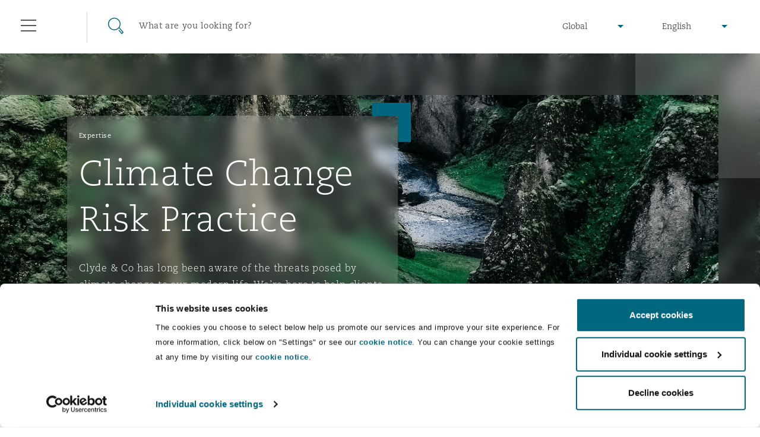

--- FILE ---
content_type: text/html; charset=utf-8
request_url: https://www.clydeco.com/en/expertise/services/climate-change-risk-practice
body_size: 25459
content:



<!DOCTYPE html>
<html lang="en">
<head>
    <meta name="referrer" content="no-referrer-when-downgrade">
    <link rel="preconnect" href="https://www.google-analytics.com" />
    <link rel="preconnect" href="https://www.googletagmanager.com" />
    <link rel="preconnect" href="https://consentcdn.cookiebot.com" />
        <script>
        (function(w,d,s,l,i){w[l]=w[l]||[];w[l].push({'gtm.start':
        new Date().getTime(),event:'gtm.js'});var f=d.getElementsByTagName(s)[0],
        j=d.createElement(s),dl=l!='dataLayer'?'&l='+l:'';j.async=true;j.src=
        'https://www.googletagmanager.com/gtm.js?id='+i+dl;f.parentNode.insertBefore(j,f);
        })(window,document,'script','dataLayer','GTM-M3FXR9W');</script>

    <meta http-equiv="X-UA-Compatible" content="IE=9; IE=8; IE=7; IE=EDGE" />
    <meta http-equiv="Cache-Control" content="no-store, no-cache, must-revalidate" />
    <meta http-equiv="Pragma" content="no-cache" />
    <meta http-equiv="Expires" content="0" />
    <meta charset="UTF-8">
    <meta name="viewport" content="width=device-width, initial-scale=1">
    <link rel="icon" href="/content/favicons/favicon.ico" type="image/x-icon">
    <link rel="shortcut icon" type="image/x-icon" href="/content/favicons/favicon.ico">
    <title>Climate Change Risk | Clyde & Co : Clyde & Co</title>
        <meta name="description" content="Our team of experts provides a range of services, including risk assessments, policy development, and training, to help organisations mitigate and adapt to the challenges posed by a changing climate.">

    

        <meta name="twitter:site" content="@ClydeCoNews">
        <meta name="twitter:card" content="summary">
        <meta name="twitter:title" content="Climate Change Risk | Clyde &amp; Co : Clyde &amp; Co">
        <meta name="twitter:description" content="Clyde &amp; Co has long been aware of the threats posed by climate change to our modern life. We’re here to help clients assess and manage the particular risks they face and successfully manage the transition to a low-carbon economy.">
        <meta name="twitter:image" content="https://www.clydeco.com/getattachment/c4b74d27-d4bb-4511-adaa-4318ded4b7a5/facebook-image?variant=introbannerdesktopvarient">
        <meta name="twitter:creator" content="@ClydeCoNews">



    

        <meta property="og:url" content="https://www.clydeco.com/en/expertise/services/climate-change-risk-practice">
        <meta property="fb:app_id" content="0">
        <meta property="og:title" content="Climate Change Risk | Clyde &amp; Co : Clyde &amp; Co">
        <meta property="og:description" content="Clyde &amp; Co has long been aware of the threats posed by climate change to our modern life. We’re here to help clients assess and manage the particular risks they face and successfully manage the transition to a low-carbon economy.">
        <meta property="og:image" content="https://www.clydeco.com/getattachment/c4b74d27-d4bb-4511-adaa-4318ded4b7a5/facebook-image?variant=introbannerdesktopvarient">



    
    <!-- idio Analytics Tracking Code -->
    <script type="text/javascript">
        // Set client and delivery
        _iaq = [
            ['client', '7c0e512af9f04306ae4e1a650637f3ec'],
            ['delivery', 934],
            ['track', 'consume']];
        // Include the Idio Analytics JavaScript
        !function (d, s) { var ia = d.createElement(s); ia.async = 1, s = d.getElementsByTagName(s)[0], ia.src = '//s.emea01.idio.episerver.net/ia.js', s.parentNode.insertBefore(ia, s) }(document, 'script');
    </script>
    <!-- / idio Analytics Tracking Code -->

<script type="text/javascript">
    !function (d, s) { var ip = d.createElement(s); ip.async = 1, s = d.getElementsByTagName(s)[0], ip.src = '//s.emea01.idio.episerver.net/ip.js', s.parentNode.insertBefore(ip, s) }(document, 'script');
</script>

    <link rel="preload" href="/content/fonts/6baaf7d3-5d27-4ca9-bb46-0ab67dcaa099.woff2" as="font" type="font/woff2" crossorigin="anonymous">
    <link rel="preload" href="/content/fonts/5a5ad8a7-b00d-4df4-9d0c-bf6a185878f0.woff" as="font" type="font/woff" crossorigin="anonymous">
    <link rel="preload" href="/content/fonts/e8ec1f73-c3ff-42d4-9a17-a53143007a7d.ttf" as="font" type="font/ttf" crossorigin="anonymous">
    <link rel="preload" href="/content/fonts/fda83ffc-8862-49d5-8b5d-1c7ae136a6c0.woff2" as="font" type="font/woff2" crossorigin="anonymous">
    <link rel="preload" href="/content/fonts/eabe8012-9842-48e0-88da-9f8cc6c8ea10.woff" as="font" type="font/woff" crossorigin="anonymous">
    <link rel="preload" href="/content/fonts/75f7b574-c42b-4d48-a8c0-41865ac72398.ttf" as="font" type="font/ttf" crossorigin="anonymous">
    <link rel="preload" href="/content/fonts/6d68a02e-1ccf-48a4-a55c-94047dcd8efd.woff2" as="font" type="font/woff2" crossorigin="anonymous">
    <link rel="preload" href="/content/fonts/3819f343-025d-468a-b765-0611fe6273d0.woff" as="font" type="font/woff" crossorigin="anonymous">
    <link rel="preload" href="/content/fonts/d1a34ce2-91f0-48fc-a7a0-e78bc48df983.ttf" as="font" type="font/ttf" crossorigin="anonymous">

    <link rel="stylesheet" type="text/css" href="/content/sass/font.css" media="none" onload="if(media!='all')media='all'">

    <link rel="stylesheet" type="text/css" href="/content/sass/main.css?v=2">

    <link rel="stylesheet" type="text/css" href="/content/sass/print.css" media="print">
    <noscript><link rel="stylesheet" type="text/css" href="/content/sass/font.css"></noscript>

    
    <!--[if lt IE 9]>
      <script type="text/javascript" src="/content/js/mini/old-browsers.min.js"></script>
    <![endif]-->
        <link rel="canonical" href="https://www.clydeco.com/en/expertise/services/climate-change-risk-practice">
    

</head>
<body class="nojs">
        <noscript>
        <iframe src="https://www.googletagmanager.com/ns.html?id=GTM-M3FXR9W"
                height="0" width="0" style="display:none;visibility:hidden"></iframe>
    </noscript>
 

    


<header class="header header--dark ">
    <div class="container-fluid">
        <div class="row">
            <div class="col-12">
                
<div class="floatingNavigation d-none d-md-block">
    
    <div class="floatingNavigation__wrapper">
        <a href="#" class="floatingNavigation__section floatingNavigation__hamburgerTrigger" tabindex="-1">
            <div class="floatingNavigation__hamburger">
                <i></i>
                <span class="floatingNavigation__name">Menu</span>
            </div>
        </a>
            <a href="#" class="floatingNavigation__section floatingNavigation__searchTrigger" tabindex="-1">
                <div class="floatingNavigation__search">
                    <i></i>
                    <span class="floatingNavigation__name">Search</span>
                </div>
            </a>
    </div>
</div>

<nav class="navigation" aria-label="main-nav" id="navigation-main">
    <div class="navigation__wrap">
        <div class="navigation__header">
            <a href="#" class="navigation__close" tabindex="-1">Close</a>
        </div>
        <div class="navigation__lists">
                <ul class="navigation__list" data-menu-id="1">
                        <li>
                            <div class="navigation__item ">
                                    <a href="/en/about" class="navigation__link">Who we are</a>
                                                                    <span data-show-menu="61726"></span>
                            </div>





<ul class="navigation__list navigation__list--children" data-menu-id="61726">
    <li class="navigation__item navigation__item--back">
        <span></span>
        <a href="/en/about" class="navigation__link" tabindex="-1">Who we are</a>
    </li>
            <li>
                <div class="navigation__item navigation__item--small">
                        <a href="https://www.clydeco.com/en/about" class="navigation__link navigation__link--level-2">About Us</a>
                                    </div>

            </li>
            <li>
                <div class="navigation__item navigation__item--small">
                        <a href="https://www.clydeco.com/en/about/news" class="navigation__link navigation__link--level-2">News</a>
                                    </div>

            </li>
            <li>
                <div class="navigation__item navigation__item--small">
                        <a href="https://www.clydeco.com/en/about/awards" class="navigation__link navigation__link--level-2">Awards</a>
                                    </div>

            </li>
            <li>
                <div class="navigation__item navigation__item--small">
                        <a href="https://www.clydeco.com/en/about/responsible-business" class="navigation__link navigation__link--level-2">Responsible Business</a>
                                    </div>

            </li>
</ul>
                        </li>
                        <li>
                            <div class="navigation__item ">
                                    <a href="/en/expertise" class="navigation__link">What we do</a>
                                                                    <span data-show-menu="31357"></span>
                            </div>





<ul class="navigation__list navigation__list--children" data-menu-id="31357">
    <li class="navigation__item navigation__item--back">
        <span></span>
        <a href="/en/expertise" class="navigation__link" tabindex="-1">What we do</a>
    </li>
            <li>
                <div class="navigation__item navigation__item--small">
                        <p class="navigation__link navigation__link--noLink">Global Practice Areas</p>
                                            <span data-show-menu="85771"></span>
                </div>





<ul class="navigation__list navigation__list--children" data-menu-id="85771">
    <li class="navigation__item navigation__item--back">
        <span></span>
        <a href="" class="navigation__link" tabindex="-1">Global Practice Areas</a>
    </li>
            <li>
                <div class="navigation__item navigation__item--small">
                        <a href="https://www.clydeco.com/en/expertise/sectors/aviation" class="navigation__link navigation__link--level-3">Aviation &amp; Aerospace</a>
                                            <span data-show-menu="85772"></span>
                </div>





<ul class="navigation__list navigation__list--children" data-menu-id="85772">
    <li class="navigation__item navigation__item--back">
        <span></span>
        <a href="/en/expertise/sectors/aviation" class="navigation__link" tabindex="-1">Aviation &amp; Aerospace</a>
    </li>
            <li>
                <div class="navigation__item navigation__item--small">
                        <a href="https://www.clydeco.com/en/expertise/sectors/aviation/business-jets" class="navigation__link navigation__link--level-4">Business Jets</a>
                                    </div>

            </li>
            <li>
                <div class="navigation__item navigation__item--small">
                        <a href="https://www.clydeco.com/en/expertise/sectors/aviation/carrier-liability" class="navigation__link navigation__link--level-4">Carrier Liability</a>
                                    </div>

            </li>
            <li>
                <div class="navigation__item navigation__item--small">
                        <a href="https://www.clydeco.com/en/expertise/sectors/aviation/commercial-dispute-resolution" class="navigation__link navigation__link--level-4">Commerical Dispute Resolution</a>
                                    </div>

            </li>
            <li>
                <div class="navigation__item navigation__item--small">
                        <a href="https://www.clydeco.com/en/expertise/sectors/aviation/debt-recovery" class="navigation__link navigation__link--level-4">Debt Recovery</a>
                                    </div>

            </li>
            <li>
                <div class="navigation__item navigation__item--small">
                        <a href="https://www.clydeco.com/en/expertise/sectors/aviation/emergency-response-and-crisis-management" class="navigation__link navigation__link--level-4">Emergency Response &amp; Crisis Management</a>
                                    </div>

            </li>
            <li>
                <div class="navigation__item navigation__item--small">
                        <a href="https://www.clydeco.com/en/expertise/sectors/aviation/finance-leasing" class="navigation__link navigation__link--level-4">Finance &amp; Leasing</a>
                                    </div>

            </li>
            <li>
                <div class="navigation__item navigation__item--small">
                        <a href="https://www.clydeco.com/en/expertise/sectors/aviation/fleet-procurement" class="navigation__link navigation__link--level-4">Fleet Procurement</a>
                                    </div>

            </li>
            <li>
                <div class="navigation__item navigation__item--small">
                        <a href="https://www.clydeco.com/en/expertise/sectors/aviation/insurance-coverage" class="navigation__link navigation__link--level-4">Insurance Coverage</a>
                                    </div>

            </li>
            <li>
                <div class="navigation__item navigation__item--small">
                        <a href="https://www.clydeco.com/en/expertise/sectors/aviation/mro-maintenance-repair-overhaul" class="navigation__link navigation__link--level-4">MRO (Maintenance, Repair &amp; Overhaul)</a>
                                    </div>

            </li>
            <li>
                <div class="navigation__item navigation__item--small">
                        <a href="https://www.clydeco.com/en/expertise/sectors/aviation/non-contentious-commercial-aviation" class="navigation__link navigation__link--level-4">Non-Contentious Commercial Aviation</a>
                                    </div>

            </li>
            <li>
                <div class="navigation__item navigation__item--small">
                        <a href="https://www.clydeco.com/en/expertise/sectors/aviation/regulatory" class="navigation__link navigation__link--level-4">Regulatory</a>
                                    </div>

            </li>
            <li>
                <div class="navigation__item navigation__item--small">
                        <a href="https://www.clydeco.com/en/expertise/sectors/aviation/satellite-space" class="navigation__link navigation__link--level-4">Satellite &amp; Space</a>
                                    </div>

            </li>
</ul>
            </li>
            <li>
                <div class="navigation__item navigation__item--small">
                        <a href="https://www.clydeco.com/en/expertise/services/corporate-advisory" class="navigation__link navigation__link--level-3">Corporate &amp; Advisory</a>
                                            <span data-show-menu="85773"></span>
                </div>





<ul class="navigation__list navigation__list--children" data-menu-id="85773">
    <li class="navigation__item navigation__item--back">
        <span></span>
        <a href="/en/expertise/services/corporate-advisory" class="navigation__link" tabindex="-1">Corporate &amp; Advisory</a>
    </li>
            <li>
                <div class="navigation__item navigation__item--small">
                        <a href="https://www.clydeco.com/en/expertise/services/commercial" class="navigation__link navigation__link--level-4">Commercial</a>
                                    </div>

            </li>
            <li>
                <div class="navigation__item navigation__item--small">
                        <a href="https://www.clydeco.com/en/expertise/services/corporate" class="navigation__link navigation__link--level-4">Corporate</a>
                                    </div>

            </li>
            <li>
                <div class="navigation__item navigation__item--small">
                        <a href="https://www.clydeco.com/en/expertise/sectors/insurance-reinsurance/corporate-commercial-compliance-insurance" class="navigation__link navigation__link--level-4">Corporate, Commercial and Compliance Insurance</a>
                                    </div>

            </li>
            <li>
                <div class="navigation__item navigation__item--small">
                        <a href="https://www.clydeco.com/en/expertise/services/data-protection-privacy" class="navigation__link navigation__link--level-4">Data Protection &amp; Privacy</a>
                                    </div>

            </li>
            <li>
                <div class="navigation__item navigation__item--small">
                        <a href="https://www.clydeco.com/en/expertise/services/employment-pensions-immigration" class="navigation__link navigation__link--level-4">Employment, Pensions &amp; Immigration</a>
                                    </div>

            </li>
            <li>
                <div class="navigation__item navigation__item--small">
                        <a href="https://www.clydeco.com/en/expertise/services/finance" class="navigation__link navigation__link--level-4">Finance</a>
                                    </div>

            </li>
            <li>
                <div class="navigation__item navigation__item--small">
                        <a href="https://www.clydeco.com/en/expertise/services/intellectual-property" class="navigation__link navigation__link--level-4">Intellectual Property</a>
                                    </div>

            </li>
            <li>
                <div class="navigation__item navigation__item--small">
                        <a href="https://www.clydeco.com/en/expertise/services/technology-outsourcing-data" class="navigation__link navigation__link--level-4">Technology, Outsourcing &amp; Data</a>
                                    </div>

            </li>
</ul>
            </li>
            <li>
                <div class="navigation__item navigation__item--small">
                        <a href="https://www.clydeco.com/en/expertise/services/dispute-resolution" class="navigation__link navigation__link--level-3">Dispute Resolution</a>
                                            <span data-show-menu="85774"></span>
                </div>





<ul class="navigation__list navigation__list--children" data-menu-id="85774">
    <li class="navigation__item navigation__item--back">
        <span></span>
        <a href="/en/expertise/services/dispute-resolution" class="navigation__link" tabindex="-1">Dispute Resolution</a>
    </li>
            <li>
                <div class="navigation__item navigation__item--small">
                        <a href="https://www.clydeco.com/en/expertise/services/international-arbitration/commercial-arbitration" class="navigation__link navigation__link--level-4">Commercial Arbitration</a>
                                    </div>

            </li>
            <li>
                <div class="navigation__item navigation__item--small">
                        <a href="https://www.clydeco.com/en/expertise/services/commercial-disputes" class="navigation__link navigation__link--level-4">Commercial Disputes</a>
                                    </div>

            </li>
            <li>
                <div class="navigation__item navigation__item--small">
                        <a href="https://www.clydeco.com/en/expertise/services/dispute-resolution/commercial-litigation" class="navigation__link navigation__link--level-4">Commercial Litigation</a>
                                    </div>

            </li>
</ul>
            </li>
            <li>
                <div class="navigation__item navigation__item--small">
                        <a href="https://www.clydeco.com/en/expertise/sectors/energy-marine-trade" class="navigation__link navigation__link--level-3">Energy, Marine &amp; Trade</a>
                                            <span data-show-menu="85775"></span>
                </div>





<ul class="navigation__list navigation__list--children" data-menu-id="85775">
    <li class="navigation__item navigation__item--back">
        <span></span>
        <a href="/en/expertise/sectors/energy-marine-trade" class="navigation__link" tabindex="-1">Energy, Marine &amp; Trade</a>
    </li>
            <li>
                <div class="navigation__item navigation__item--small">
                        <a href="https://www.clydeco.com/en/expertise/sectors/energy-and-natural-resources" class="navigation__link navigation__link--level-4">Energy &amp; Natural Resources</a>
                                    </div>

            </li>
            <li>
                <div class="navigation__item navigation__item--small">
                        <a href="https://www.clydeco.com/en/expertise/sectors/marine" class="navigation__link navigation__link--level-4">Marine</a>
                                    </div>

            </li>
            <li>
                <div class="navigation__item navigation__item--small">
                        <a href="https://www.clydeco.com/en/expertise/sectors/trade-and-commodities" class="navigation__link navigation__link--level-4">Trade &amp; Commodities</a>
                                    </div>

            </li>
</ul>
            </li>
            <li>
                <div class="navigation__item navigation__item--small">
                        <a href="https://www.clydeco.com/en/expertise/sectors/insurance-reinsurance" class="navigation__link navigation__link--level-3">Insurance</a>
                                            <span data-show-menu="85776"></span>
                </div>





<ul class="navigation__list navigation__list--children" data-menu-id="85776">
    <li class="navigation__item navigation__item--back">
        <span></span>
        <a href="/en/expertise/sectors/insurance-reinsurance" class="navigation__link" tabindex="-1">Insurance</a>
    </li>
            <li>
                <div class="navigation__item navigation__item--small">
                        <a href="https://www.clydeco.com/en/expertise/sectors/insurance-reinsurance/insurance-specialty/bermuda-form" class="navigation__link navigation__link--level-4">Bermuda Form</a>
                                    </div>

            </li>
            <li>
                <div class="navigation__item navigation__item--small">
                        <a href="https://www.clydeco.com/en/expertise/sectors/insurance-reinsurance/casualty" class="navigation__link navigation__link--level-4">Casualty</a>
                                    </div>

            </li>
            <li>
                <div class="navigation__item navigation__item--small">
                        <a href="https://www.clydeco.com/en/expertise/sectors/insurance-reinsurance/corporate-commercial-compliance-insurance" class="navigation__link navigation__link--level-4">Corporate, Commercial &amp; Compliance Insurance</a>
                                    </div>

            </li>
            <li>
                <div class="navigation__item navigation__item--small">
                        <a href="https://www.clydeco.com/en/expertise/services/cyber-risk" class="navigation__link navigation__link--level-4">Cyber Risk</a>
                                    </div>

            </li>
            <li>
                <div class="navigation__item navigation__item--small">
                        <a href="https://www.clydeco.com/en/expertise/sectors/insurance-reinsurance/casualty/employers-public-liability" class="navigation__link navigation__link--level-4">Employers&#39; &amp; Public Liability</a>
                                    </div>

            </li>
            <li>
                <div class="navigation__item navigation__item--small">
                        <a href="https://www.clydeco.com/en/expertise/sectors/insurance-reinsurance/insurance-employment-practices-liability" class="navigation__link navigation__link--level-4">Employment Practices Liability</a>
                                    </div>

            </li>
            <li>
                <div class="navigation__item navigation__item--small">
                        <a href="https://www.clydeco.com/en/expertise/sectors/insurance-reinsurance/energy" class="navigation__link navigation__link--level-4">Energy</a>
                                    </div>

            </li>
            <li>
                <div class="navigation__item navigation__item--small">
                        <a href="https://www.clydeco.com/en/expertise/sectors/insurance-reinsurance/insurance-financial-institutions-d-o" class="navigation__link navigation__link--level-4">Financial Institutions, Directors &amp; Officers</a>
                                    </div>

            </li>
            <li>
                <div class="navigation__item navigation__item--small">
                        <a href="https://www.clydeco.com/en/expertise/sectors/healthcare" class="navigation__link navigation__link--level-4">Healthcare</a>
                                    </div>

            </li>
            <li>
                <div class="navigation__item navigation__item--small">
                        <a href="https://www.clydeco.com/en/expertise/sectors/aviation/insurance-coverage" class="navigation__link navigation__link--level-4">Insurance Coverage</a>
                                    </div>

            </li>
            <li>
                <div class="navigation__item navigation__item--small">
                        <a href="https://www.clydeco.com/en/expertise/sectors/marine" class="navigation__link navigation__link--level-4">Marine</a>
                                    </div>

            </li>
            <li>
                <div class="navigation__item navigation__item--small">
                        <a href="https://www.clydeco.com/en/expertise/sectors/insurance-reinsurance/insurance-specialty/insurance-specialty-political-risk-trade-credit" class="navigation__link navigation__link--level-4">Political Risk &amp; Trade Credit</a>
                                    </div>

            </li>
            <li>
                <div class="navigation__item navigation__item--small">
                        <a href="https://www.clydeco.com/en/expertise/sectors/insurance-reinsurance/insurance-product-liability-recall" class="navigation__link navigation__link--level-4">Product Liability &amp; Recall</a>
                                    </div>

            </li>
            <li>
                <div class="navigation__item navigation__item--small">
                        <a href="https://www.clydeco.com/en/expertise/sectors/insurance-reinsurance/insurance-property" class="navigation__link navigation__link--level-4">Property</a>
                                    </div>

            </li>
            <li>
                <div class="navigation__item navigation__item--small">
                        <a href="https://www.clydeco.com/en/expertise/sectors/insurance-reinsurance/insurance-reinsurance-claims" class="navigation__link navigation__link--level-4">Reinsurance</a>
                                    </div>

            </li>
            <li>
                <div class="navigation__item navigation__item--small">
                        <a href="https://www.clydeco.com/en/expertise/sectors/insurance-reinsurance/insurance-specialty" class="navigation__link navigation__link--level-4">Specialty</a>
                                    </div>

            </li>
</ul>
            </li>
            <li>
                <div class="navigation__item navigation__item--small">
                        <a href="https://www.clydeco.com/en/expertise/services/projects-and-construction" class="navigation__link navigation__link--level-3">Projects &amp; Construction</a>
                                            <span data-show-menu="85777"></span>
                </div>





<ul class="navigation__list navigation__list--children" data-menu-id="85777">
    <li class="navigation__item navigation__item--back">
        <span></span>
        <a href="/en/expertise/services/projects-and-construction" class="navigation__link" tabindex="-1">Projects &amp; Construction</a>
    </li>
            <li>
                <div class="navigation__item navigation__item--small">
                        <a href="https://www.clydeco.com/en/expertise/services/projects-and-construction/construction-disputes" class="navigation__link navigation__link--level-4">Construction Disputes</a>
                                    </div>

            </li>
            <li>
                <div class="navigation__item navigation__item--small">
                        <a href="https://www.clydeco.com/en/expertise/services/environmental-law" class="navigation__link navigation__link--level-4">Environmental Law</a>
                                    </div>

            </li>
            <li>
                <div class="navigation__item navigation__item--small">
                        <a href="https://www.clydeco.com/en/expertise/sectors/infrastructure" class="navigation__link navigation__link--level-4">Infrastructure</a>
                                    </div>

            </li>
            <li>
                <div class="navigation__item navigation__item--small">
                        <a href="https://www.clydeco.com/en/expertise/services/projects-and-construction/projects-and-construction-ppp-pfi" class="navigation__link navigation__link--level-4">PPP/PFI</a>
                                    </div>

            </li>
            <li>
                <div class="navigation__item navigation__item--small">
                        <a href="https://www.clydeco.com/en/expertise/services/projects-and-construction/public-procurement" class="navigation__link navigation__link--level-4">Public Procurement</a>
                                    </div>

            </li>
            <li>
                <div class="navigation__item navigation__item--small">
                        <a href="https://www.clydeco.com/en/expertise/services/real-estate" class="navigation__link navigation__link--level-4">Real Estate</a>
                                    </div>

            </li>
</ul>
            </li>
            <li>
                <div class="navigation__item navigation__item--small">
                        <a href="https://www.clydeco.com/en/expertise/services/regulatory-investigation" class="navigation__link navigation__link--level-3">Regulatory &amp; Investigations</a>
                                            <span data-show-menu="85778"></span>
                </div>





<ul class="navigation__list navigation__list--children" data-menu-id="85778">
    <li class="navigation__item navigation__item--back">
        <span></span>
        <a href="/en/expertise/services/regulatory-investigation" class="navigation__link" tabindex="-1">Regulatory &amp; Investigations</a>
    </li>
            <li>
                <div class="navigation__item navigation__item--small">
                        <a href="https://www.clydeco.com/en/expertise/services/regulatory-investigation/anti-bribery-corruption" class="navigation__link navigation__link--level-4">Anti-Bribery &amp; Corruption</a>
                                    </div>

            </li>
            <li>
                <div class="navigation__item navigation__item--small">
                        <a href="https://www.clydeco.com/en/expertise/services/regulatory-investigation/compliance" class="navigation__link navigation__link--level-4">Compliance</a>
                                    </div>

            </li>
            <li>
                <div class="navigation__item navigation__item--small">
                        <a href="https://www.clydeco.com/en/expertise/services/regulatory-investigation/external-investigations" class="navigation__link navigation__link--level-4">External Investigations</a>
                                    </div>

            </li>
            <li>
                <div class="navigation__item navigation__item--small">
                        <a href="https://www.clydeco.com/en/expertise/services/regulatory-investigation/financial-services" class="navigation__link navigation__link--level-4">Financial Services</a>
                                    </div>

            </li>
            <li>
                <div class="navigation__item navigation__item--small">
                        <a href="https://www.clydeco.com/en/expertise/services/regulatory-investigation/fraud-white-collar-crime" class="navigation__link navigation__link--level-4">Fraud &amp; White-Collar Crime</a>
                                    </div>

            </li>
            <li>
                <div class="navigation__item navigation__item--small">
                        <a href="https://www.clydeco.com/en/expertise/services/regulatory-investigation/internal-investigations" class="navigation__link navigation__link--level-4">Internal Investigations</a>
                                    </div>

            </li>
            <li>
                <div class="navigation__item navigation__item--small">
                        <a href="https://www.clydeco.com/en/expertise/services/regulatory-investigation/professional-services" class="navigation__link navigation__link--level-4">Professional Services</a>
                                    </div>

            </li>
            <li>
                <div class="navigation__item navigation__item--small">
                        <a href="https://www.clydeco.com/en/expertise/services/regulatory-investigation/safety-security-health-environment" class="navigation__link navigation__link--level-4">Safety, Security, Health &amp; Environment</a>
                                    </div>

            </li>
</ul>
            </li>
</ul>
            </li>
            <li>
                <div class="navigation__item navigation__item--small">
                        <a href="https://www.clydeco.com/en/expertise" class="navigation__link navigation__link--level-2">Services</a>
                                    </div>

            </li>
            <li>
                <div class="navigation__item navigation__item--small">
                        <p class="navigation__link navigation__link--noLink">Products</p>
                                            <span data-show-menu="61703"></span>
                </div>





<ul class="navigation__list navigation__list--children" data-menu-id="61703">
    <li class="navigation__item navigation__item--back">
        <span></span>
        <a href="" class="navigation__link" tabindex="-1">Products</a>
    </li>
            <li>
                <div class="navigation__item navigation__item--small">
                        <a href="https://www.clydeco.com/en/expertise/products/climate-change-quarterly" class="navigation__link navigation__link--level-3">Climate Change Quarterly</a>
                                    </div>

            </li>
            <li>
                <div class="navigation__item navigation__item--small">
                        <a href="https://www.clydeco.com/en/expertise/products/clyde-code" class="navigation__link navigation__link--level-3">Clyde Code</a>
                                    </div>

            </li>
            <li>
                <div class="navigation__item navigation__item--small">
                        <a href="https://www.clydeco.com/en/expertise/products/casualty-innovation" class="navigation__link navigation__link--level-3">Clyde &amp; Co Newton</a>
                                    </div>

            </li>
            <li>
                <div class="navigation__item navigation__item--small">
                        <a href="https://www.clydeco.com/en/expertise/products/disputes-funding" class="navigation__link navigation__link--level-3">Disputes Funding </a>
                                    </div>

            </li>
            <li>
                <div class="navigation__item navigation__item--small">
                        <a href="https://www.clydeco.com/en/expertise/products/hr-eco-audit" class="navigation__link navigation__link--level-3">HR Eco Audit</a>
                                    </div>

            </li>
</ul>
            </li>
</ul>
                        </li>
                        <li>
                            <div class="navigation__item ">
                                    <a href="/en/insights" class="navigation__link">Insights</a>
                                                                    <span data-show-menu="31358"></span>
                            </div>





<ul class="navigation__list navigation__list--children" data-menu-id="31358">
    <li class="navigation__item navigation__item--back">
        <span></span>
        <a href="/en/insights" class="navigation__link" tabindex="-1">Insights</a>
    </li>
            <li>
                <div class="navigation__item navigation__item--small">
                        <a href="https://www.clydeco.com/en/insights" class="navigation__link navigation__link--level-2">Insights Listing</a>
                                    </div>

            </li>
            <li>
                <div class="navigation__item navigation__item--small">
                        <a href="https://www.clydeco.com/en/insights/geopolitical-risk-sanctions" class="navigation__link navigation__link--level-2">Geopolitical risk &amp; sanctions</a>
                                    </div>

            </li>
            <li>
                <div class="navigation__item navigation__item--small">
                        <a href="https://connectedworld.clydeco.com/" class="navigation__link navigation__link--level-2">Connected World Blog</a>
                                    </div>

            </li>
</ul>
                        </li>
                        <li>
                            <div class="navigation__item ">
                                    <a href="/en/people" class="navigation__link">Our People</a>
                                                            </div>

                        </li>
                        <li>
                            <div class="navigation__item ">
                                    <a href="/en/locations" class="navigation__link">Our Locations</a>
                                                                    <span data-show-menu="31356"></span>
                            </div>





<ul class="navigation__list navigation__list--children" data-menu-id="31356">
    <li class="navigation__item navigation__item--back">
        <span></span>
        <a href="/en/locations" class="navigation__link" tabindex="-1">Our Locations</a>
    </li>
            <li>
                <div class="navigation__item navigation__item--small">
                        <a href="https://www.clydeco.com/en/locations/africa" class="navigation__link navigation__link--level-2">Africa</a>
                                            <span data-show-menu="61697"></span>
                </div>





<ul class="navigation__list navigation__list--children" data-menu-id="61697">
    <li class="navigation__item navigation__item--back">
        <span></span>
        <a href="/en/locations/africa" class="navigation__link" tabindex="-1">Africa</a>
    </li>
            <li>
                <div class="navigation__item navigation__item--small">
                        <a href="https://www.clydeco.com/en/locations/africa/accra-associated-office" class="navigation__link navigation__link--level-3">Accra</a>
                                    </div>

            </li>
            <li>
                <div class="navigation__item navigation__item--small">
                        <a href="https://www.clydeco.com/en/locations/africa/cairo" class="navigation__link navigation__link--level-3">Cairo</a>
                                    </div>

            </li>
            <li>
                <div class="navigation__item navigation__item--small">
                        <a href="https://www.clydeco.com/en/locations/africa/cape-town" class="navigation__link navigation__link--level-3">Cape Town</a>
                                    </div>

            </li>
            <li>
                <div class="navigation__item navigation__item--small">
                        <a href="https://www.clydeco.com/en/locations/africa/dar-es-salaam" class="navigation__link navigation__link--level-3">Dar es Salaam</a>
                                    </div>

            </li>
            <li>
                <div class="navigation__item navigation__item--small">
                        <a href="https://www.clydeco.com/en/locations/africa/johannesburg" class="navigation__link navigation__link--level-3">Johannesburg</a>
                                    </div>

            </li>
            <li>
                <div class="navigation__item navigation__item--small">
                        <a href="https://www.clydeco.com/en/locations/africa/kumasi-associated-office" class="navigation__link navigation__link--level-3">Kumasi</a>
                                    </div>

            </li>
            <li>
                <div class="navigation__item navigation__item--small">
                        <a href="https://www.clydeco.com/en/locations/africa/nairobi-associated-office" class="navigation__link navigation__link--level-3">Nairobi</a>
                                    </div>

            </li>
</ul>
            </li>
            <li>
                <div class="navigation__item navigation__item--small">
                        <a href="https://www.clydeco.com/en/locations/asia-pacific" class="navigation__link navigation__link--level-2">Asia Pacific</a>
                                            <span data-show-menu="61698"></span>
                </div>





<ul class="navigation__list navigation__list--children" data-menu-id="61698">
    <li class="navigation__item navigation__item--back">
        <span></span>
        <a href="/en/locations/asia-pacific" class="navigation__link" tabindex="-1">Asia Pacific</a>
    </li>
            <li>
                <div class="navigation__item navigation__item--small">
                        <a href="https://www.clydeco.com/en/locations/asia-pacific/bangkok" class="navigation__link navigation__link--level-3">Bangkok</a>
                                    </div>

            </li>
            <li>
                <div class="navigation__item navigation__item--small">
                        <a href="https://www.clydeco.com/en/locations/asia-pacific/beijing" class="navigation__link navigation__link--level-3">Beijing</a>
                                    </div>

            </li>
            <li>
                <div class="navigation__item navigation__item--small">
                        <a href="https://www.clydeco.com/en/locations/asia-pacific/brisbane" class="navigation__link navigation__link--level-3">Brisbane</a>
                                    </div>

            </li>
            <li>
                <div class="navigation__item navigation__item--small">
                        <a href="https://www.clydeco.com/en/locations/asia-pacific/chongqing" class="navigation__link navigation__link--level-3">Chongqing</a>
                                    </div>

            </li>
            <li>
                <div class="navigation__item navigation__item--small">
                        <a href="https://www.clydeco.com/en/locations/asia-pacific/hong-kong" class="navigation__link navigation__link--level-3">Hong Kong</a>
                                    </div>

            </li>
            <li>
                <div class="navigation__item navigation__item--small">
                        <a href="https://www.clydeco.com/en/locations/asia-pacific/kuala-lumpur-associated-office" class="navigation__link navigation__link--level-3">Kuala Lumpur</a>
                                    </div>

            </li>
            <li>
                <div class="navigation__item navigation__item--small">
                        <a href="https://www.clydeco.com/en/locations/asia-pacific/melbourne" class="navigation__link navigation__link--level-3">Melbourne</a>
                                    </div>

            </li>
            <li>
                <div class="navigation__item navigation__item--small">
                        <a href="https://www.clydeco.com/en/locations/asia-pacific/new-delhi" class="navigation__link navigation__link--level-3">New Delhi</a>
                                    </div>

            </li>
            <li>
                <div class="navigation__item navigation__item--small">
                        <a href="https://www.clydeco.com/en/locations/asia-pacific/perth" class="navigation__link navigation__link--level-3">Perth</a>
                                    </div>

            </li>
            <li>
                <div class="navigation__item navigation__item--small">
                        <a href="https://www.clydeco.com/en/locations/asia-pacific/shanghai" class="navigation__link navigation__link--level-3">Shanghai</a>
                                    </div>

            </li>
            <li>
                <div class="navigation__item navigation__item--small">
                        <a href="https://www.clydeco.com/en/locations/asia-pacific/singapore" class="navigation__link navigation__link--level-3">Singapore</a>
                                    </div>

            </li>
            <li>
                <div class="navigation__item navigation__item--small">
                        <a href="https://www.clydeco.com/en/locations/asia-pacific/sydney" class="navigation__link navigation__link--level-3">Sydney</a>
                                    </div>

            </li>
            <li>
                <div class="navigation__item navigation__item--small">
                        <a href="https://www.clydeco.com/en/locations/asia-pacific/ulaanbaatar" class="navigation__link navigation__link--level-3">Ulaanbaatar </a>
                                    </div>

            </li>
</ul>
            </li>
            <li>
                <div class="navigation__item navigation__item--small">
                        <a href="https://www.clydeco.com/en/locations/latin-america" class="navigation__link navigation__link--level-2">Latin America</a>
                                            <span data-show-menu="84690"></span>
                </div>





<ul class="navigation__list navigation__list--children" data-menu-id="84690">
    <li class="navigation__item navigation__item--back">
        <span></span>
        <a href="/en/locations/latin-america" class="navigation__link" tabindex="-1">Latin America</a>
    </li>
            <li>
                <div class="navigation__item navigation__item--small">
                        <a href="https://www.clydeco.com/en/locations/americas/caracas" class="navigation__link navigation__link--level-3">Caracas</a>
                                    </div>

            </li>
            <li>
                <div class="navigation__item navigation__item--small">
                        <a href="https://www.clydeco.com/en/locations/americas/mexico-city" class="navigation__link navigation__link--level-3">Mexico City</a>
                                    </div>

            </li>
            <li>
                <div class="navigation__item navigation__item--small">
                        <a href="https://www.clydeco.com/en/locations/latin-america/rio-de-janeiro" class="navigation__link navigation__link--level-3">Rio de Janeiro</a>
                                    </div>

            </li>
            <li>
                <div class="navigation__item navigation__item--small">
                        <a href="https://www.clydeco.com/en/locations/americas/santiago" class="navigation__link navigation__link--level-3">Santiago</a>
                                    </div>

            </li>
            <li>
                <div class="navigation__item navigation__item--small">
                        <a href="https://www.clydeco.com/en/locations/americas/sao-paulo" class="navigation__link navigation__link--level-3">Sao Paulo</a>
                                    </div>

            </li>
</ul>
            </li>
            <li>
                <div class="navigation__item navigation__item--small">
                        <a href="https://www.clydeco.com/en/locations/middle-east" class="navigation__link navigation__link--level-2">Middle East</a>
                                            <span data-show-menu="61699"></span>
                </div>





<ul class="navigation__list navigation__list--children" data-menu-id="61699">
    <li class="navigation__item navigation__item--back">
        <span></span>
        <a href="/en/locations/middle-east" class="navigation__link" tabindex="-1">Middle East</a>
    </li>
            <li>
                <div class="navigation__item navigation__item--small">
                        <a href="https://www.clydeco.com/en/locations/middle-east/abu-dhabi" class="navigation__link navigation__link--level-3">Abu Dhabi</a>
                                    </div>

            </li>
            <li>
                <div class="navigation__item navigation__item--small">
                        <a href="https://www.clydeco.com/en/locations/middle-east/cairo" class="navigation__link navigation__link--level-3">Cairo</a>
                                    </div>

            </li>
            <li>
                <div class="navigation__item navigation__item--small">
                        <a href="https://www.clydeco.com/en/locations/middle-east/doha" class="navigation__link navigation__link--level-3">Doha</a>
                                    </div>

            </li>
            <li>
                <div class="navigation__item navigation__item--small">
                        <a href="https://www.clydeco.com/en/locations/middle-east/dubai" class="navigation__link navigation__link--level-3">Dubai</a>
                                    </div>

            </li>
            <li>
                <div class="navigation__item navigation__item--small">
                        <a href="https://www.clydeco.com/en/locations/middle-east/jeddah" class="navigation__link navigation__link--level-3">Jeddah</a>
                                    </div>

            </li>
            <li>
                <div class="navigation__item navigation__item--small">
                        <a href="https://www.clydeco.com/en/locations/middle-east/riyadh" class="navigation__link navigation__link--level-3">Riyadh</a>
                                    </div>

            </li>
</ul>
            </li>
            <li>
                <div class="navigation__item navigation__item--small">
                        <a href="https://www.clydeco.com/en/locations/north-america" class="navigation__link navigation__link--level-2">North America</a>
                                            <span data-show-menu="61716"></span>
                </div>





<ul class="navigation__list navigation__list--children" data-menu-id="61716">
    <li class="navigation__item navigation__item--back">
        <span></span>
        <a href="/en/locations/north-america" class="navigation__link" tabindex="-1">North America</a>
    </li>
            <li>
                <div class="navigation__item navigation__item--small">
                        <a href="https://www.clydeco.com/en/locations/north-america/atlanta" class="navigation__link navigation__link--level-3">Atlanta</a>
                                    </div>

            </li>
            <li>
                <div class="navigation__item navigation__item--small">
                        <a href="https://www.clydeco.com/en/locations/north-america/boston" class="navigation__link navigation__link--level-3">Boston </a>
                                    </div>

            </li>
            <li>
                <div class="navigation__item navigation__item--small">
                        <a href="https://www.clydeco.com/en/locations/north-america/calgary" class="navigation__link navigation__link--level-3">Calgary</a>
                                    </div>

            </li>
            <li>
                <div class="navigation__item navigation__item--small">
                        <a href="https://www.clydeco.com/en/locations/north-america/chicago" class="navigation__link navigation__link--level-3">Chicago</a>
                                    </div>

            </li>
            <li>
                <div class="navigation__item navigation__item--small">
                        <a href="https://www.clydeco.com/en/locations/north-america/dallas" class="navigation__link navigation__link--level-3">Dallas</a>
                                    </div>

            </li>
            <li>
                <div class="navigation__item navigation__item--small">
                        <a href="https://www.clydeco.com/en/locations/north-america/denver" class="navigation__link navigation__link--level-3">Denver</a>
                                    </div>

            </li>
            <li>
                <div class="navigation__item navigation__item--small">
                        <a href="https://www.clydeco.com/en/locations/north-america/kansas-city" class="navigation__link navigation__link--level-3">Kansas City</a>
                                    </div>

            </li>
            <li>
                <div class="navigation__item navigation__item--small">
                        <a href="https://www.clydeco.com/en/locations/north-america/las-vegas" class="navigation__link navigation__link--level-3">Las Vegas</a>
                                    </div>

            </li>
            <li>
                <div class="navigation__item navigation__item--small">
                        <a href="https://www.clydeco.com/en/locations/north-america/los-angeles" class="navigation__link navigation__link--level-3">Los Angeles</a>
                                    </div>

            </li>
            <li>
                <div class="navigation__item navigation__item--small">
                        <a href="https://www.clydeco.com/en/locations/north-america/miami" class="navigation__link navigation__link--level-3">Miami</a>
                                    </div>

            </li>
            <li>
                <div class="navigation__item navigation__item--small">
                        <a href="https://www.clydeco.com/en/locations/north-america/montreal" class="navigation__link navigation__link--level-3">Montr&#233;al</a>
                                    </div>

            </li>
            <li>
                <div class="navigation__item navigation__item--small">
                        <a href="https://www.clydeco.com/en/locations/north-america/new-jersey" class="navigation__link navigation__link--level-3">New Jersey</a>
                                    </div>

            </li>
            <li>
                <div class="navigation__item navigation__item--small">
                        <a href="https://www.clydeco.com/en/locations/north-america/new-york" class="navigation__link navigation__link--level-3">New York</a>
                                    </div>

            </li>
            <li>
                <div class="navigation__item navigation__item--small">
                        <a href="https://www.clydeco.com/en/locations/north-america/orange-county" class="navigation__link navigation__link--level-3">Orange County</a>
                                    </div>

            </li>
            <li>
                <div class="navigation__item navigation__item--small">
                        <a href="https://www.clydeco.com/en/locations/north-america/phoenix" class="navigation__link navigation__link--level-3">Phoenix</a>
                                    </div>

            </li>
            <li>
                <div class="navigation__item navigation__item--small">
                        <a href="https://www.clydeco.com/en/locations/north-america/san-francisco" class="navigation__link navigation__link--level-3">San Francisco</a>
                                    </div>

            </li>
            <li>
                <div class="navigation__item navigation__item--small">
                        <a href="https://www.clydeco.com/en/locations/north-america/toronto" class="navigation__link navigation__link--level-3">Toronto</a>
                                    </div>

            </li>
            <li>
                <div class="navigation__item navigation__item--small">
                        <a href="https://www.clydeco.com/en/locations/north-america/vancouver" class="navigation__link navigation__link--level-3">Vancouver</a>
                                    </div>

            </li>
            <li>
                <div class="navigation__item navigation__item--small">
                        <a href="https://www.clydeco.com/en/locations/north-america/washington-dc" class="navigation__link navigation__link--level-3">Washington, DC</a>
                                    </div>

            </li>
</ul>
            </li>
            <li>
                <div class="navigation__item navigation__item--small">
                        <a href="https://www.clydeco.com/en/locations/uk-europe" class="navigation__link navigation__link--level-2">UK &amp; Europe</a>
                                            <span data-show-menu="61700"></span>
                </div>





<ul class="navigation__list navigation__list--children" data-menu-id="61700">
    <li class="navigation__item navigation__item--back">
        <span></span>
        <a href="/en/locations/uk-europe" class="navigation__link" tabindex="-1">UK &amp; Europe</a>
    </li>
            <li>
                <div class="navigation__item navigation__item--small">
                        <a href="https://www.clydeco.com/en/locations/uk-europe/aberdeen" class="navigation__link navigation__link--level-3">Aberdeen</a>
                                    </div>

            </li>
            <li>
                <div class="navigation__item navigation__item--small">
                        <a href="https://www.clydeco.com/en/locations/uk-europe/belfast" class="navigation__link navigation__link--level-3">Belfast</a>
                                    </div>

            </li>
            <li>
                <div class="navigation__item navigation__item--small">
                        <a href="https://www.clydeco.com/en/locations/uk-europe/birmingham" class="navigation__link navigation__link--level-3">Birmingham</a>
                                    </div>

            </li>
            <li>
                <div class="navigation__item navigation__item--small">
                        <a href="https://www.clydeco.com/en/locations/uk-europe/bristol" class="navigation__link navigation__link--level-3">Bristol</a>
                                    </div>

            </li>
            <li>
                <div class="navigation__item navigation__item--small">
                        <a href="https://www.clydeco.com/en/locations/uk-europe/derry" class="navigation__link navigation__link--level-3">Derry</a>
                                    </div>

            </li>
            <li>
                <div class="navigation__item navigation__item--small">
                        <a href="https://www.clydeco.com/en/locations/uk-europe/dublin-st-stephens-green" class="navigation__link navigation__link--level-3">Dublin, St Stephens Green House</a>
                                    </div>

            </li>
            <li>
                <div class="navigation__item navigation__item--small">
                        <a href="https://www.clydeco.com/en/locations/uk-europe/dusseldorf" class="navigation__link navigation__link--level-3">Dusseldorf</a>
                                    </div>

            </li>
            <li>
                <div class="navigation__item navigation__item--small">
                        <a href="https://www.clydeco.com/en/locations/uk-europe/edinburgh" class="navigation__link navigation__link--level-3">Edinburgh</a>
                                    </div>

            </li>
            <li>
                <div class="navigation__item navigation__item--small">
                        <a href="https://www.clydeco.com/en/locations/uk-europe/glasgow-george-square" class="navigation__link navigation__link--level-3">Glasgow, G1 Building</a>
                                    </div>

            </li>
            <li>
                <div class="navigation__item navigation__item--small">
                        <a href="https://www.clydeco.com/en/locations/uk-europe/guildford" class="navigation__link navigation__link--level-3">Guildford</a>
                                    </div>

            </li>
            <li>
                <div class="navigation__item navigation__item--small">
                        <a href="https://www.clydeco.com/en/locations/uk-europe/hamburg" class="navigation__link navigation__link--level-3">Hamburg</a>
                                    </div>

            </li>
            <li>
                <div class="navigation__item navigation__item--small">
                        <a href="https://www.clydeco.com/en/locations/uk-europe/liverpool" class="navigation__link navigation__link--level-3">Liverpool</a>
                                    </div>

            </li>
            <li>
                <div class="navigation__item navigation__item--small">
                        <a href="https://www.clydeco.com/en/locations/uk-europe/london" class="navigation__link navigation__link--level-3">London, The St Botolph Building</a>
                                    </div>

            </li>
            <li>
                <div class="navigation__item navigation__item--small">
                        <a href="https://www.clydeco.com/en/locations/uk-europe/madrid" class="navigation__link navigation__link--level-3">Madrid</a>
                                    </div>

            </li>
            <li>
                <div class="navigation__item navigation__item--small">
                        <a href="https://www.clydeco.com/en/locations/uk-europe/manchester-new-bailey" class="navigation__link navigation__link--level-3">Manchester,  2 New Bailey</a>
                                    </div>

            </li>
            <li>
                <div class="navigation__item navigation__item--small">
                        <a href="https://www.clydeco.com/en/locations/uk-europe/milan" class="navigation__link navigation__link--level-3">Milan</a>
                                    </div>

            </li>
            <li>
                <div class="navigation__item navigation__item--small">
                        <a href="https://www.clydeco.com/en/locations/uk-europe/munich" class="navigation__link navigation__link--level-3">Munich</a>
                                    </div>

            </li>
            <li>
                <div class="navigation__item navigation__item--small">
                        <a href="https://www.clydeco.com/en/locations/uk-europe/newcastle" class="navigation__link navigation__link--level-3">Newcastle</a>
                                    </div>

            </li>
            <li>
                <div class="navigation__item navigation__item--small">
                        <a href="https://www.clydeco.com/en/locations/uk-europe/paris" class="navigation__link navigation__link--level-3">Paris</a>
                                    </div>

            </li>
            <li>
                <div class="navigation__item navigation__item--small">
                        <a href="https://www.clydeco.com/en/locations/uk-europe/rotterdam" class="navigation__link navigation__link--level-3">Rotterdam</a>
                                    </div>

            </li>
            <li>
                <div class="navigation__item navigation__item--small">
                        <a href="https://www.clydeco.com/en/locations/uk-europe/southampton" class="navigation__link navigation__link--level-3">Southampton</a>
                                    </div>

            </li>
            <li>
                <div class="navigation__item navigation__item--small">
                        <a href="https://www.clydeco.com/en/locations/uk-europe/warsaw" class="navigation__link navigation__link--level-3">Warsaw</a>
                                    </div>

            </li>
</ul>
            </li>
</ul>
                        </li>
                        <li>
                            <div class="navigation__item ">
                                    <a href="/en/events" class="navigation__link">Events &amp; Webinars</a>
                                                            </div>

                        </li>
                        <li>
                            <div class="navigation__item ">
                                    <a href="https://careers.clydeco.com/en/" class="navigation__link">Join Clyde &amp; Co</a>
                                                            </div>

                        </li>
                        <li>
                            <div class="navigation__item ">
                                    <a href="/en/contact-us" class="navigation__link">Contact Us</a>
                                                            </div>

                        </li>
                        <li>
                            <div class="navigation__item ">
                                    <a href="https://www.linkedin.com/company/clydeco/posts/?feedview=all" class="navigation__link">Join our LinkedIn Community</a>
                                                            </div>

                        </li>
                </ul>
        </div>
        <div class="navigation__footer d-lg-none">
<form action="/layout/changeregion" method="get"><input id="regionCurrentPath" name="regionCurrentPath" type="hidden" value="/en/expertise/services/climate-change-risk-practice" />                <div class="navigation__selector">
                    <label for="regionSelectorNavigation" class="navigation__selectorLabel">Choose Region</label>
                    <select id="regionSelectorNavigation" name="newRegion" class="navigation__selectorInput" onchange="this.form.submit()">
                        <option >Global</option>
                            <option selected=&#39;selected&#39; value="dd7c4c3a-ddb4-41dd-b990-6e367db36173">Global</option>
                            <option  value="252e038f-46a9-46ee-b981-3062de92b75d">Africa</option>
                            <option  value="d8752d99-efad-4ad6-9138-d4cc257b01f5">Asia Pacific</option>
                            <option  value="4884ab6d-d9ea-4a55-b9e4-aa6274a45d1d">Latin America</option>
                            <option  value="0399fa0d-c2ff-42df-b038-4f7c03a1940e">Middle East</option>
                            <option  value="424c4ac3-9681-4e21-a550-c97c21a6e1ad">North America</option>
                            <option  value="c6e42d59-1621-4402-9401-27c39755f11d">UK &amp; Europe</option>
                    </select>
                </div>
</form>            <form action="/layout/changelanguage" method="get"><input id="langCurrentPath" name="langCurrentPath" type="hidden" value="/en/expertise/services/climate-change-risk-practice" />                    <div class="navigation__selector">
                        <label for="languageSelectorNavigation" class="navigation__selectorLabel">Choose Language</label>
                        <select id="languageSelectorNavigation" name="newCultureCode" class="navigation__selectorInput" onchange="this.form.submit()">
                                <option  value="/zh">中文</option>
                                <option selected=&#39;selected&#39; value="/en">English</option>
                                <option  value="/fr">Fran&#231;ais</option>
                        </select>
                    </div>
</form>        </div>
    </div>
        <div class="navigation__image" data-bg-src="[{&quot;bp&quot;:0,&quot;url&quot;:&quot;/getmedia/dcd2f10e-6849-4cce-8b5c-f3ffaf364b33/6249343-RQ4-Website-Hero-1920x1080-v2.jpg?width=1920&amp;height=1080&amp;ext=.jpg&quot;}]">
            <article class="navigation__article">
                    <p class="navigation__articleCategory">Leading voices delivering the latest insight</p>
                <p class="navigation__articleTitle">Risk Quarterly</p>
                <a href="https://www.clydeco.com/en/insights/risk-quarterly" class="navigation__articleCta">Read issue 4</a>
            </article>
        </div>

</nav>

<div class="search">
    <div class="search__wrap">
        <form method="GET" class="search__header" action="/search-results" id="search">
            <a href="#" class="navigation__close">Close</a>
            <input aria-label="Search through site content" class="search__input js-autocomplete main-search" data-culture="en-GB" data-endpoint="/searchinline" id="search" name="search" placeholder="What are you looking for?" type="search" value="" />
            <input type="submit" class="search__searchIcon js-search-button" value="Search" />
        </form>

            <ul class="search__list">
                <li class="search__item">
                    <h3 class="search__link">Popular search terms</h3>
                    <p class="search__copy">Click each term to find out more</p>
                </li>
                    <li class="search__item">
                        <a href="/en/insights/risk-quarterly" class="search__link search__link--small">Discover Risk Quarterly</a>
                    </li>
                    <li class="search__item">
                        <a href="https://www.clydeco.com/en/insights/global-risk-insight" class="search__link search__link--small">View our global risk insight</a>
                    </li>
                    <li class="search__item">
                        <a href="https://www.clydeco.com/en/insights/emerging-risks" class="search__link search__link--small">Emerging risk insurance</a>
                    </li>
                    <li class="search__item">
                        <a href="https://www.clydeco.com/en/expertise" class="search__link search__link--small">Our expertise</a>
                    </li>
                    <li class="search__item">
                        <a href="https://www.clydeco.com/en/people" class="search__link search__link--small">Find a Lawyer</a>
                    </li>
            </ul>
    </div>
    
<footer class="footer">
    <div class="container">
        <div class="row">
            <div class="col-12 col-lg-3">
                <div class="footer__logo" aria-label="Footer logo"></div>
                <div class="footer__legalText d-none d-lg-block">
                    <p>Clyde &amp; Co LLP is a limited liability partnership registered in England and Wales. Authorised and regulated by the Solicitors Regulation Authority.<br />
&copy; Clyde &amp; Co LLP&nbsp;</p>

                </div>
                <div class="footer__legalText print-only"><p><a href="https://www.clydeco.com/en" target="_blank">clydeco.com</a></p>
</div>
                

                    <ul class="footer__socialList d-none d-lg-block hide-print">

                                <li class="footer__socialItem">
                                    <a href="https://www.linkedin.com/company/clydeco/posts/?feedview=all" class="footer__socialLink">
                                        <img src="/getattachment/3de64ddc-3cbe-4e1b-bc6e-438d0f8411bb/Linkedin-Icon-Gray-1.png" />
                                        <span class="sr-only">LinkedIn</span>
                                    </a>
                                </li>
                                <li class="footer__socialItem">
                                    <a href="https://www.youtube.com/@ClydeCoLaw" class="footer__socialLink">
                                        <img src="/getattachment/700ef663-7fc2-45cf-8484-9cd6083b7853/Youtube-Icon-Gray-Option-01.png" />
                                        <span class="sr-only">YouTube</span>
                                    </a>
                                </li>
                    </ul>

                <a href="/en/citrix-login" target="_blank" class="footer__login d-none d-lg-inline-block hide-print">Remote Desktop Services</a>
            </div>



                <div class="col-12 col-lg-3 hide-print">
                    
                    <ul class="footer__linkList ">
                        <li class="footer__linkItem">
                            <h4 class="footer__link footer__link--header" id="footerColumnlink0">Who we are</h4>
                                <button class="footer__accordionButton" aria-labelledby="footerColumnlink0" type="button" data-toggle="collapse" data-target="#footerColumn0" aria-expanded="false" aria-controls="footerColumn0"></button>
                                <ul class="footer__linkList footer__linkList--sub collapse" id="footerColumn0">
                                        <li class="footer__linkItem">
                                            <a href="https://www.clydeco.com/en/about" class="footer__link ">Who we are</a>
                                        </li>
                                        <li class="footer__linkItem">
                                            <a href="https://www.clydeco.com/en/about/awards" class="footer__link ">Awards</a>
                                        </li>
                                        <li class="footer__linkItem">
                                            <a href="https://www.clydeco.com/en/about/news" class="footer__link ">News</a>
                                        </li>
                                        <li class="footer__linkItem">
                                            <a href="https://www.clydeco.com/en/about/responsible-business" class="footer__link ">Responsible Business</a>
                                        </li>
                                        <li class="footer__linkItem">
                                            <a href="https://careers.clydeco.com/en/ " class="footer__link ">Join Clyde &amp; Co</a>
                                        </li>
                                </ul>
                        </li>
                    </ul>
                </div>
                <div class="col-12 col-lg-3 hide-print">
                    
                    <ul class="footer__linkList ">
                        <li class="footer__linkItem">
                            <h4 class="footer__link footer__link--header" id="footerColumnlink1">Contact Us</h4>
                                <button class="footer__accordionButton" aria-labelledby="footerColumnlink1" type="button" data-toggle="collapse" data-target="#footerColumn1" aria-expanded="false" aria-controls="footerColumn1"></button>
                                <ul class="footer__linkList footer__linkList--sub collapse" id="footerColumn1">
                                        <li class="footer__linkItem">
                                            <a href="https://www.clydeco.com/en/emergency" class="footer__link footer__link--alert">Emergencies</a>
                                        </li>
                                        <li class="footer__linkItem">
                                            <a href="https://sites-clydeco.vuturevx.com/13/10005/landing-pages/subscribe.asp" class="footer__link ">Subscribe</a>
                                        </li>
                                        <li class="footer__linkItem">
                                            <a href="https://www.clydeco.com/en/contact-us" class="footer__link ">Contact us</a>
                                        </li>
                                        <li class="footer__linkItem">
                                            <a href="https://www.clydeco.com/en/events" class="footer__link ">Events</a>
                                        </li>
                                </ul>
                        </li>
                    </ul>
                </div>
                <div class="col-12 col-lg-3 hide-print">
                    
                    <ul class="footer__linkList footer__linkList--last">
                        <li class="footer__linkItem">
                            <h4 class="footer__link footer__link--header" id="footerColumnlink2">Notices</h4>
                                <button class="footer__accordionButton" aria-labelledby="footerColumnlink2" type="button" data-toggle="collapse" data-target="#footerColumn2" aria-expanded="false" aria-controls="footerColumn2"></button>
                                <ul class="footer__linkList footer__linkList--sub collapse" id="footerColumn2">
                                        <li class="footer__linkItem">
                                            <a href="https://www.clydeco.com/en/legal-and-privacy/legal-notice" class="footer__link ">Legal notices</a>
                                        </li>
                                        <li class="footer__linkItem">
                                            <a href="https://www.clydeco.com/en/legal-and-privacy/privacy" class="footer__link ">Privacy notice</a>
                                        </li>
                                        <li class="footer__linkItem">
                                            <a href="https://www.clydeco.com/en/legal-and-privacy/cookies-policy" class="footer__link ">Cookies policy</a>
                                        </li>
                                        <li class="footer__linkItem">
                                            <a href="https://www.clydeco.com/en/legal-and-privacy/modern-slavery" class="footer__link ">Modern slavery</a>
                                        </li>
                                        <li class="footer__linkItem">
                                            <a href="https://www.clydeco.com/en/legal-and-privacy/scam-emails" class="footer__link ">Scam emails</a>
                                        </li>
                                        <li class="footer__linkItem">
                                            <a href="https://www.clydeco.com/en/legal-and-privacy/accessibility" class="footer__link ">Accessibility</a>
                                        </li>
                                        <li class="footer__linkItem">
                                            <a href="https://www.clydeco.com/en/legal-and-privacy/service-by-email" class="footer__link ">Service by email</a>
                                        </li>
                                        <li class="footer__linkItem">
                                            <a href="javascript: Cookiebot.renew()" class="footer__link ">Change your consent</a>
                                        </li>
                                </ul>
                        </li>
                    </ul>
                </div>
            <div class="col-12 d-lg-none hide-print">

                <div class="text-center footer__bottomLinks">
                        <a href="https://www.clydeco.com/en/#" class="footer__emergencies footer__link--alert">Emergencies</a>
                    <a href="/en/citrix-login" target="_blank" class="footer__login">Remote Desktop Services</a>
                </div>
            </div>
        </div>
    </div>
</footer>
</div>

                <a href="#" class="header__hamburger" aria-controls="navigation-main" tabindex="-1">
                    <i></i> 
                    <span class="sr-only">Menu</span>
                </a>
                <div class="header__center">
                    <div class="header__centerContent">
                        <a href="/en" class="header__logo " title="Clyde &amp; Co." alt="Clyde &amp; Co.">
                            <span class="sr-only">Clyde &amp; Co.</span>
                        </a>
                        <div class="header__divider"></div>
                    </div>
                </div>
                    <a href="#" class="header__search">
                        <span class="sr-only">Search through site content</span>
                        <span class="header__searchLabel">What are you looking for?</span>
                    </a>

                    <div class="float-right dropdown">
<form action="/layout/changeregion" method="get"><input id="regionCurrentPath" name="regionCurrentPath" type="hidden" value="/en/expertise/services/climate-change-risk-practice" />                                <select name="newRegion" class="header__dropdown d-none d-lg-block" onchange="this.form.submit()" aria-label="Change region">
                                            <option selected=&#39;selected&#39; value="00000000-0000-0000-0000-000000000000">Global</option>
                                            <option  value="252e038f-46a9-46ee-b981-3062de92b75d">Africa</option>
                                            <option  value="d8752d99-efad-4ad6-9138-d4cc257b01f5">Asia Pacific</option>
                                            <option  value="4884ab6d-d9ea-4a55-b9e4-aa6274a45d1d">Latin America</option>
                                            <option  value="0399fa0d-c2ff-42df-b038-4f7c03a1940e">Middle East</option>
                                            <option  value="424c4ac3-9681-4e21-a550-c97c21a6e1ad">North America</option>
                                            <option  value="c6e42d59-1621-4402-9401-27c39755f11d">UK &amp; Europe</option>
                                </select>
</form>

<form action="/layout/changelanguage" method="get"><input id="langCurrentPath" name="langCurrentPath" type="hidden" value="/en/expertise/services/climate-change-risk-practice" />                                <select class="header__dropdown d-none d-lg-block" name="newCultureCode" onchange="this.form.submit()" aria-label="Change language">
                                        <option  value="/zh">中文</option>
                                        <option selected=&#39;selected&#39; value="/en">English</option>
                                        <option  value="/fr">Fran&#231;ais</option>
                                </select>
</form>                    </div>
                            </div>
        </div>
    </div>
</header>

    



<div class="page-body" role="main">

    





<div class="mediumHero  outer-frame d-flex align-items-center " data-bg-src="[{&quot;bp&quot;:0,&quot;url&quot;:&quot;/getattachment/c4b74d27-d4bb-4511-adaa-4318ded4b7a5/expertise-services-climate-change-risk-practice?variant=IntroBannerMobileVariant&quot;},{&quot;bp&quot;:991,&quot;url&quot;:&quot;/getattachment/c4b74d27-d4bb-4511-adaa-4318ded4b7a5/expertise-services-climate-change-risk-practice?variant=IntroBannerDesktopVarient&quot;}]">
    <div class="container">
        <div class="row">
            <div class="col-12 col-lg-6 offset-lg-1">
            <div class="frosted-content has-mini-frame blueone">
                    <ol class="breadcrumbs d-none d-lg-block">
                            <li class="breadcrumbs__item">
                                <a class="breadcrumbs__link" href="https://www.clydeco.com/en/expertise">Expertise</a>
                            </li>
                    </ol>
                <h1 class="mediumHero__title">Climate Change Risk Practice</h1>
                <p class="mediumHero__description">Clyde & Co has long been aware of the threats posed by climate change to our modern life. We’re here to help clients assess and manage the particular risks they face and successfully manage the transition to a low-carbon economy.</p>
                            </div>
            </div>
        </div>
    </div>
</div>


    <div class="content">
        <div class="container">
            <div class="row">
                <div class="col-12 col-lg-10 offset-lg-1">
                    <div class="wysiwyg">
                                                    <h2>Climate change is changing the rules of business.</h2>
                        <p>Traditional ways of determining the risks faced by a business are no longer adequate. Risk management tools and techniques may also no longer be fit for purpose.</p>

<p>Companies need to re-think their entire approach to how they operate, and we are ideally placed to provide them with objective guidance. We specialise in reviewing long-term strategic objectives and assessing likely areas of risk.</p>

<p>With our commitment to understanding the impact of climate change, this means we can help businesses to identify and quantify the threats it brings while incorporating business resilience into their corporate strategies.</p>

<p>We can also help them understand the characteristics of a low carbon economy and grasp the opportunities it provides.<br />
&nbsp;</p>

<h3>Leading the response to climate change</h3>

<p>We are at the forefront of the climate change conversation because we have devoted energy and resources to the issue for many years.</p>

<p>We correctly anticipated that climate change would be of paramount importance to our clients&#39; businesses, and we have invested significantly in building a cross-disciplinary and cross-jurisdictional team with knowledge of climate change risks.</p>

<p>We are an international full-service legal firm devoted to the sectors that build, move, power and protect our connected world, such as construction, aviation, energy, insurance and trade. That means we are focused on helping companies to understand and mitigate climate risks across industries, supply chains, and regions in a way other firms can&#39;t match.<br />
&nbsp;</p>

<h3>Three-tiered response to climate change</h3>

<p>When considering the risks facing a business as a consequence of climate change, we have a three-stage approach:</p>

<ul>
	<li>Understand: we explain the risks you face today</li>
	<li>Prepare: we prepare you for the risks of tomorrow</li>
	<li>Evolve: we help your company evolve to capitalise on the opportunities created by the transition to a low-carbon economy.</li>
</ul>

<p>More specifically, our in-depth knowledge of climate risk can assist with:</p>

<ul>
	<li>assisting with the production of Task Force on Climate-related Financial Disclosures (TCFD) or the completion of climate risk stress-testing mandated by regulators</li>
	<li>assessing and advising on exposure to liability under a changing regulatory landscape, including liability under financial services regulations, corporations law, financial disclosures, risk management, directors&rsquo; duties, environment and work health and safety</li>
	<li>supporting compliance, including with environmental regulation and disclosure requirements and assisting with crisis management in the event of breach</li>
	<li>developing due diligence frameworks, and reviewing policies and procedures, for assessing climate change risks to workforce, assets, operations and transactions</li>
	<li>advising on insurance coverage issues in light of climate-related exposure</li>
	<li>advising on litigation risks and acting in proceedings</li>
	<li>helping to identify opportunities for growth.</li>
</ul>

<p>We are also at the forefront of the renewable energy market, advising both companies and financiers across the renewable energy spectrum, including more traditional companies who are looking at growth in the renewables area.&nbsp; We have handled a range of global projects, from solar projects in Africa and offshore wind farms across Northern Europe, to gas fired projects in Asia Pacific and biomass in the UK. We have been involved in all aspects of the project lifecycle, from the initial regulatory and project planning phase, throughout financing, development and construction, and then into the O&amp;M phase.&nbsp;For more information on this practice, please see <a href="https://www.clydeco.com/en/expertise/sectors/energy-and-natural-resources/power-renewables" target="_blank">here</a>.</p>

<p>Given the wide range of risks associated with climate change, there is no simple &lsquo;one size fits all&rsquo; solution for companies. Law firms can play a vital role in creating a coherent long-term strategy to understand, mitigate and deal with these risks.</p>

<p>Our knowledge, preparedness, strategic skills, networks and international experience can assist businesses to manage the risks they are facing today and prepare for the risks of tomorrow, while keeping sight of the opportunities created by the transition to a low-carbon economy.</p>


                                                
                    </div>
                </div>
            </div>
        </div>
    </div>

    


    <div class="whatClientsSay">
        <div class="container">
            <div class="row">
                <div class="col-12 col-lg-10 offset-lg-1">
                    <div class="whatClientsSay__grid">
                            <blockquote class="whatClientsSay__quote ">
                                <h3 class="whatClientsSay__quoteText">In the area of climate change liability and resilience, Clyde and Co are so far ahead of any other comparable firm. There are one or other climate liability specialists at other firms, but no organisation has Clyde’s collective and sustained focus, world-wide platform, research, thought  leadership and practical, industry involvement.</h3>
                                <p class="whatClientsSay__quoteName">Client quote</p>
                            </blockquote>
                            <blockquote class="whatClientsSay__quote ">
                                <h3 class="whatClientsSay__quoteText">Clyde and Co has taken a notable lead among law firms in terms of highlighting the role of legal and regulatory approaches to increase the level of resilience across institutions and wider society and are now well placed as these issues enter mainstream focus with Covid-19 and a string of climate related events since 2017 including wildfires, hurricanes and floods.</h3>
                                <p class="whatClientsSay__quoteName">Client quote</p>
                            </blockquote>
                    </div>
                </div>
            </div>
        </div>
    </div>




    <div class='projectWidget projectWidget--tabs'>



<div class="container">
    <div class="row">
        <div class="col-12 offset-lg-1 col-lg-10">
            <h2 class="projectWidget__title">Our Climate Change Risk Work</h2>
            <div class="projectWidget__copy wysiwyg">
                <p>
                    
                </p>
            </div>
            <ul class="projectTabs__controls js-tab-list">
                
                <li class="projectTabs__control tab-open" data-target-tab="tab_all">All</li>
                
                    <li class="projectTabs__control " data-target-tab="tab_Africa">Africa</li>
                    <li class="projectTabs__control " data-target-tab="tab_Asia Pacific">Asia Pacific</li>
                    <li class="projectTabs__control " data-target-tab="tab_Latin America">Latin America</li>
                    <li class="projectTabs__control " data-target-tab="tab_Middle East">Middle East</li>
                    <li class="projectTabs__control " data-target-tab="tab_North America">North America</li>
                    <li class="projectTabs__control " data-target-tab="tab_UK &amp; Europe">UK &amp; Europe</li>
            </ul>
            <ul class="projectTabs__content js-tab-content">
                <li class="projectTabs__tab tab-open" data-tab-id="tab_all">
                        <div class="projectTabs__col">

<article class="card card--project">
    <div class="card__content">
        <h2 class="card__title">
            Onshore wind portfolio
        </h2>
        <div class="card__copy">
            <p>Assisting Iberdrola Renovables in relation to the establishment of its onshore wind portfolio in France including the acquisition of several wind projects (600 MW portfolio) and supervising all transactional, corporate, regulatory matters.</p>

        </div>
            <div class="card__icons">
                <i class="card__icon card__icon--location">France</i>
            </div>
    </div>
</article><article class="card card--project">
    <div class="card__content">
        <h2 class="card__title">
            Stress-testing GL policy wordings
        </h2>
        <div class="card__copy">
            <p>Assisting an international insurer in stress-testing its GL policy wordings against a series of Canadian climate change loss/claim scenarios.</p>

        </div>
            <div class="card__icons">
                <i class="card__icon card__icon--location">Canada</i>
            </div>
    </div>
</article><article class="card card--project">
    <div class="card__content">
        <h2 class="card__title">
            Solar plant development in Nigeria
        </h2>
        <div class="card__copy">
            <p>Advising Nova Power on the feasibility study for the development of several solar plants in Nigeria including an audit of the regulatory system for the building and operation of a solar PPP in Nigeria, meetings with the authorities and proposing solutions to the issues identified.</p>

        </div>
            <div class="card__icons">
                <i class="card__icon card__icon--location">Nigeria</i>
            </div>
    </div>
</article><article class="card card--project">
    <div class="card__content">
        <h2 class="card__title">
            Mtwara electricity project, Tanzania
        </h2>
        <div class="card__copy">
            <p>Advising on the Mtwara electricity project for the sustainable development and finance of Mnazi Bay natural gas reserves and construction of a power station and electricity supply infrastructure in Southern Tanzania.</p>

        </div>
            <div class="card__icons">
                <i class="card__icon card__icon--location">Tanzania</i>
            </div>
    </div>
</article><article class="card card--project">
    <div class="card__content">
        <h2 class="card__title">
            Australian bushfire rebuilding
        </h2>
        <div class="card__copy">
            <p>Advising a multinational construction company in regards to clean-up efforts for the 2019/2020 Australia bushfires, the extent of which is largely considered to have been exacerbated by climate change. We are advising on the planning approvals and environmental legislation relevant to carrying out the demolition and disposal works, and the way in which rebuilding efforts are carried out will have a long-term effect on the resiliency of communities.&nbsp;</p>

        </div>
            <div class="card__icons">
                <i class="card__icon card__icon--location">Australia</i>
            </div>
    </div>
</article>                        </div>
                        <div class="projectTabs__col">

<article class="card card--project">
    <div class="card__content">
        <h2 class="card__title">
            Biomass power plant
        </h2>
        <div class="card__copy">
            <p>Advising a client on various legal issues relating to plans to build one of the world&#39;s largest biomass power plants</p>

        </div>
            <div class="card__icons">
                <i class="card__icon card__icon--location">United Kingdom</i>
            </div>
    </div>
</article><article class="card card--project">
    <div class="card__content">
        <h2 class="card__title">
            Climate change coverage
        </h2>
        <div class="card__copy">
            <p>Helping a leading insurance company in reviewing its energy book in regards to the adequacy of existing wordings and the boundaries of existing products in regards to its future abilities to cover and insure climate change related risks.</p>

        </div>
            <div class="card__icons">
                <i class="card__icon card__icon--location">United Kingdom</i>
            </div>
    </div>
</article><article class="card card--project">
    <div class="card__content">
        <h2 class="card__title">
            Climate resilience project
        </h2>
        <div class="card__copy">
            <p>Creating the UK legal structure to house the a unique industry led, public-private-partnership between the United Nations, the World Bank and industry that applies the capabilities of the insurance sector to address the climate resilience protection gap and wider objectives of the Paris Agreement and the UN Sustainable Development Goals.</p>

        </div>
            <div class="card__icons">
                <i class="card__icon card__icon--location">United Kingdom</i>
            </div>
    </div>
</article><article class="card card--project">
    <div class="card__content">
        <h2 class="card__title">
            Coalition for Climate Resilient Investment
        </h2>
        <div class="card__copy">
            <p>Engaged in the Coalition for Climate Resilient Investments (CCRI) with the UK Government &amp; the World Economic Forum; backed by the Insurance Development Forum (IDF).&nbsp;The project has a financial, risk-pricing and global focus, and stresses the challenge in driving capital to most vulnerable contexts</p>

        </div>
            <div class="card__icons">
                <i class="card__icon card__icon--location">United Kingdom</i>
            </div>
    </div>
</article><article class="card card--project">
    <div class="card__content">
        <h2 class="card__title">
            Construction defects
        </h2>
        <div class="card__copy">
            <p>Advising underwriters on flood damage to the insured&#39;s residential construction project in Texas. The matter addresses the liabilities of construction professionals for failure to adapt the design for climate change.</p>

        </div>
            <div class="card__icons">
                <i class="card__icon card__icon--location">United States</i>
            </div>
    </div>
</article>                        </div>
                                            <div class="loadMore">
                            <button type="button" class="secondaryButton loadMore__button js-load-more-projects" data-culture="en-GB" data-endpoint="/expertise/moreprojects/?query=all&amp;guid=e7db8bc1-99d7-49f5-a60d-9e2a1d9a058d">
                                Load More
                            </button>
                        </div>
                </li>
            <li class="projectTabs__tab " data-tab-id="tab_Africa">
                
            <div class="projectTabs__col">

<article class="card card--project">
    <div class="card__content">
        <h2 class="card__title">
            Solar plant development in Nigeria
        </h2>
        <div class="card__copy">
            <p>Advising Nova Power on the feasibility study for the development of several solar plants in Nigeria including an audit of the regulatory system for the building and operation of a solar PPP in Nigeria, meetings with the authorities and proposing solutions to the issues identified.</p>

        </div>
            <div class="card__icons">
                <i class="card__icon card__icon--location">Nigeria</i>
            </div>
    </div>
</article>            </div>            <div class="projectTabs__col">

<article class="card card--project">
    <div class="card__content">
        <h2 class="card__title">
            Mtwara electricity project, Tanzania
        </h2>
        <div class="card__copy">
            <p>Advising on the Mtwara electricity project for the sustainable development and finance of Mnazi Bay natural gas reserves and construction of a power station and electricity supply infrastructure in Southern Tanzania.</p>

        </div>
            <div class="card__icons">
                <i class="card__icon card__icon--location">Tanzania</i>
            </div>
    </div>
</article>            </div>                
            </li>
            <li class="projectTabs__tab " data-tab-id="tab_Asia Pacific">
                
            <div class="projectTabs__col">

<article class="card card--project">
    <div class="card__content">
        <h2 class="card__title">
            Australian bushfire rebuilding
        </h2>
        <div class="card__copy">
            <p>Advising a multinational construction company in regards to clean-up efforts for the 2019/2020 Australia bushfires, the extent of which is largely considered to have been exacerbated by climate change. We are advising on the planning approvals and environmental legislation relevant to carrying out the demolition and disposal works, and the way in which rebuilding efforts are carried out will have a long-term effect on the resiliency of communities.&nbsp;</p>

        </div>
            <div class="card__icons">
                <i class="card__icon card__icon--location">Australia</i>
            </div>
    </div>
</article><article class="card card--project">
    <div class="card__content">
        <h2 class="card__title">
            LNG-fuelled bulker carriers
        </h2>
        <div class="card__copy">
            <p>Advising the trading arm of a multinational mining, metals and petroleum company on the world&#39;s first tender of chartering a fleet of LNG-fuelled bulker carriers. A key goal of the project is to lower greenhouse gas emissions. This project includes the drafting and negotiating of LNG bunker supply contracts and charterparties.</p>

        </div>
            <div class="card__icons">
                <i class="card__icon card__icon--location">Singapore</i>
            </div>
    </div>
</article>            </div>            <div class="projectTabs__col">

<article class="card card--project">
    <div class="card__content">
        <h2 class="card__title">
            Hallet 1 Wind Farm Project
        </h2>
        <div class="card__copy">
            <p>Acting for an EPC Contractor in relation to the preparation of EPC contracts, supply contracts and subcontracts for the construction of 45 wind turbines (95 MW) at the Hallet 1 Wind Farm Project in Australia</p>

        </div>
            <div class="card__icons">
                <i class="card__icon card__icon--location">Australia</i>
            </div>
    </div>
</article>            </div>                
            </li>
            <li class="projectTabs__tab " data-tab-id="tab_Latin America">
                
            <div class="projectTabs__col">

<article class="card card--project">
    <div class="card__content">
        <h2 class="card__title">
            Hydropower plant
        </h2>
        <div class="card__copy">
            <p>Providing pre-contentious advice in relation to a tunnelling contract for the Alto Maipo Hydropower Plant Project, Chile</p>

        </div>
            <div class="card__icons">
                <i class="card__icon card__icon--location">Chile</i>
            </div>
    </div>
</article>            </div>                
            </li>
            <li class="projectTabs__tab " data-tab-id="tab_Middle East">
                
            <div class="projectTabs__col">

<article class="card card--project">
    <div class="card__content">
        <h2 class="card__title">
            Aswan dam
        </h2>
        <div class="card__copy">
            <p>Advising on disputes on the Aswan dam hydropower project in Egypt.</p>

        </div>
            <div class="card__icons">
                <i class="card__icon card__icon--location">Egypt</i>
            </div>
    </div>
</article>            </div>                
            </li>
            <li class="projectTabs__tab " data-tab-id="tab_North America">
                
            <div class="projectTabs__col">

<article class="card card--project">
    <div class="card__content">
        <h2 class="card__title">
            Stress-testing GL policy wordings
        </h2>
        <div class="card__copy">
            <p>Assisting an international insurer in stress-testing its GL policy wordings against a series of Canadian climate change loss/claim scenarios.</p>

        </div>
            <div class="card__icons">
                <i class="card__icon card__icon--location">Canada</i>
            </div>
    </div>
</article><article class="card card--project">
    <div class="card__content">
        <h2 class="card__title">
            Insurance industry coverage
        </h2>
        <div class="card__copy">
            <p>Advising various players in the insurance industry regarding claims being filed in court against corporates (in particular the oil majors) relating to climate change and its impacts. As well as monitoring the underlying litigation as it develops, we are reviewing policies in order to advise on coverage defences</p>

        </div>
            <div class="card__icons">
                <i class="card__icon card__icon--location">United States</i>
            </div>
    </div>
</article><article class="card card--project">
    <div class="card__content">
        <h2 class="card__title">
            Construction defects
        </h2>
        <div class="card__copy">
            <p>Advising underwriters on flood damage to the insured&#39;s residential construction project in Texas. The matter addresses the liabilities of construction professionals for failure to adapt the design for climate change.</p>

        </div>
            <div class="card__icons">
                <i class="card__icon card__icon--location">United States</i>
            </div>
    </div>
</article>            </div>            <div class="projectTabs__col">

<article class="card card--project">
    <div class="card__content">
        <h2 class="card__title">
            Marine and property claims
        </h2>
        <div class="card__copy">
            <p>Handling inland marine and property claims related to the 2019 fires in California, the extent of which is largely attributed to climate change.&nbsp;Some of the impacts of these fires are wide-ranging and we are handling a variety of related claims, for example a claim from a winery that its grapes suffered smoke damage which tainted this season of wine.</p>

        </div>
            <div class="card__icons">
                <i class="card__icon card__icon--location">United States</i>
            </div>
    </div>
</article><article class="card card--project">
    <div class="card__content">
        <h2 class="card__title">
            Wind farm financing
        </h2>
        <div class="card__copy">
            <p>Advising the lenders in financings of several wind farms in Riverside and Kern Counties, California</p>

        </div>
            <div class="card__icons">
                <i class="card__icon card__icon--location">United States</i>
            </div>
    </div>
</article>            </div>                
            </li>
            <li class="projectTabs__tab " data-tab-id="tab_UK &amp; Europe">
                
            <div class="projectTabs__col">

<article class="card card--project">
    <div class="card__content">
        <h2 class="card__title">
            Onshore wind portfolio
        </h2>
        <div class="card__copy">
            <p>Assisting Iberdrola Renovables in relation to the establishment of its onshore wind portfolio in France including the acquisition of several wind projects (600 MW portfolio) and supervising all transactional, corporate, regulatory matters.</p>

        </div>
            <div class="card__icons">
                <i class="card__icon card__icon--location">France</i>
            </div>
    </div>
</article><article class="card card--project">
    <div class="card__content">
        <h2 class="card__title">
            Climate resilience project
        </h2>
        <div class="card__copy">
            <p>Creating the UK legal structure to house the a unique industry led, public-private-partnership between the United Nations, the World Bank and industry that applies the capabilities of the insurance sector to address the climate resilience protection gap and wider objectives of the Paris Agreement and the UN Sustainable Development Goals.</p>

        </div>
            <div class="card__icons">
                <i class="card__icon card__icon--location">United Kingdom</i>
            </div>
    </div>
</article><article class="card card--project">
    <div class="card__content">
        <h2 class="card__title">
            UK solar farms
        </h2>
        <div class="card__copy">
            <p>Assisting a Spanish solar farm contractor with specialist legal advice and dispute management regarding alleged defects, and operation and maintenance issues at a number of solar farms in the UK. This matter had significance reputationally and strategically regarding the clients&#39; future business in this sector in the UK.</p>

        </div>
            <div class="card__icons">
                <i class="card__icon card__icon--location">United Kingdom</i>
            </div>
    </div>
</article><article class="card card--project">
    <div class="card__content">
        <h2 class="card__title">
            Insurance industry guidance
        </h2>
        <div class="card__copy">
            <p>Advising various players in the insurance industry regarding claims being filed in court against corporates (in particular the oil majors) relating to climate change and its impacts. As well as monitoring the underlying litigation as it develops, we are reviewing policies in order to advise on coverage defences.&nbsp;&nbsp;</p>

        </div>
            <div class="card__icons">
                <i class="card__icon card__icon--location">United Kingdom</i>
            </div>
    </div>
</article><article class="card card--project">
    <div class="card__content">
        <h2 class="card__title">
            Reinsurance market
        </h2>
        <div class="card__copy">
            <p>Advising the reinsurance market on climate change-related litigation in the US against oil majors, including 14 class actions that have been filed in a number of US states against companies in the petrochemical industry.&nbsp;</p>

        </div>
            <div class="card__icons">
                <i class="card__icon card__icon--location">United Kingdom</i>
            </div>
    </div>
</article>            </div>            <div class="projectTabs__col">

<article class="card card--project">
    <div class="card__content">
        <h2 class="card__title">
            Climate change coverage
        </h2>
        <div class="card__copy">
            <p>Helping a leading insurance company in reviewing its energy book in regards to the adequacy of existing wordings and the boundaries of existing products in regards to its future abilities to cover and insure climate change related risks.</p>

        </div>
            <div class="card__icons">
                <i class="card__icon card__icon--location">United Kingdom</i>
            </div>
    </div>
</article><article class="card card--project">
    <div class="card__content">
        <h2 class="card__title">
            IMO2020 project
        </h2>
        <div class="card__copy">
            <p>Advising a global LNG company in a sizeable instruction regarding an engine conversion project in response to IMO2020 regulations, which change the types of fuels ships are allowed to use due to climate change considerations. We are providing guidance on how the client can adapt its business to the new regulations and advice in regards to this specific project.</p>

        </div>
            <div class="card__icons">
                <i class="card__icon card__icon--location">United Kingdom</i>
            </div>
    </div>
</article><article class="card card--project">
    <div class="card__content">
        <h2 class="card__title">
            Expansion of electronic fleet
        </h2>
        <div class="card__copy">
            <p>Advising a global delivery and logistics company on the expansion of their electronic driverless fleet, demonstrating the legal input required to guide clients towards a lower carbon business model</p>

        </div>
            <div class="card__icons">
                <i class="card__icon card__icon--location">United Kingdom</i>
            </div>
    </div>
</article><article class="card card--project">
    <div class="card__content">
        <h2 class="card__title">
            Eco-development claims
        </h2>
        <div class="card__copy">
            <p>Advising on insurance claims regarding an &quot;eco-development&quot; that unfortunately wasn&#39;t as eco-friendly as expected.</p>

        </div>
            <div class="card__icons">
                <i class="card__icon card__icon--location">United Kingdom</i>
            </div>
    </div>
</article><article class="card card--project">
    <div class="card__content">
        <h2 class="card__title">
            Biomass power plant
        </h2>
        <div class="card__copy">
            <p>Advising a client on various legal issues relating to plans to build one of the world&#39;s largest biomass power plants</p>

        </div>
            <div class="card__icons">
                <i class="card__icon card__icon--location">United Kingdom</i>
            </div>
    </div>
</article>            </div>                
            <div class="loadMore">
                <button type="button" class="secondaryButton loadMore__button js-load-more-projects" data-culture="en-GB" data-endpoint="/expertise/moreprojects/?query=UK+%26+Europe&amp;guid=e7db8bc1-99d7-49f5-a60d-9e2a1d9a058d">
                    Load More
                </button>
            </div>            </li>
            </ul>
        </div>
    </div>
</div>        

        


<div class="featuredInsight featuredInsight--noBackground ">
    <div class="container">
        <div class="row">
            <div class="col-12 col-lg-9">
                        <h2 class="largeTitle largeTitle--small">Climate Change Risk insights</h2>
            </div>
                            <div class="col-12 col-lg-6">
                    <a href="https://www.clydeco.com/en/insights/2025/12/cop30-review-of-outcomes-and-the-road-to-cop31" class="featuredInsight__card " data-bg-src="[{&quot;bp&quot;:0,&quot;url&quot;:&quot;/getattachment/058363fc-b33c-4670-9a10-1823ad48d823/cop30-review-of-outcomes-and-the-road-to-cop31?variant=InsightBodyVariant&quot;},{&quot;bp&quot;:991,&quot;url&quot;:&quot;/getattachment/058363fc-b33c-4670-9a10-1823ad48d823/cop30-review-of-outcomes-and-the-road-to-cop31?variant=InsightBodyVariant&quot;}]" id="lzyBg-89067" style="background-image: url(&quot;/getattachment/058363fc-b33c-4670-9a10-1823ad48d823/cop30-review-of-outcomes-and-the-road-to-cop31?variant=InsightBodyVariant&quot;);" target="_self">
                        <div class="featuredInsight__content">
                                <p class="featuredInsight__title">Regulatory movement</p>


                            <h4 class="featuredInsight__text">COP30 – Review of Outcomes and the Road to COP31</h4>
                            <i class="newsWidget__icon newsWidget__icon--time">18 December 2025</i>
                            
                            
                        </div>
                    </a>
                </div>
                <div class="col-12 col-lg-3">
                    <div class="row">
                            <div class="col-12">
                                <a href="https://www.clydeco.com/en/insights/2025/11/climate-risk-opportunity" class="featuredInsight__card featuredInsight__card--small featuredInsight__card--first " data-bg-src="[{&quot;bp&quot;:0,&quot;url&quot;:&quot;/getattachment/9cbf62e9-fbef-40e3-94c0-7196d95cd5f2/climate-risk-opportunity?variant=InsightBodyVariant&quot;},{&quot;bp&quot;:991,&quot;url&quot;:&quot;/getattachment/9cbf62e9-fbef-40e3-94c0-7196d95cd5f2/climate-risk-opportunity?variant=InsightBodyVariant&quot;}]" id="lzyBg-88917" style="background-image: url(&quot;/getattachment/9cbf62e9-fbef-40e3-94c0-7196d95cd5f2/climate-risk-opportunity?variant=InsightBodyVariant&quot;);" target="_self">
                                        <span class="card__image-mediaIcon-label card__image-mediaIcon-label card__image-mediaIcon-label--podcast">Podcast</span>
                                    <div class="featuredInsight__content">

                                            <p class="featuredInsight__title">Climate Change Risk Practice</p>

                                        <h4 class="featuredInsight__text">Climate risk &amp; opportunity</h4>
                                        <i class="newsWidget__icon newsWidget__icon--time">06 November 2025</i>
                                        
                                        
                                    </div>
                                </a>
                            </div>
                            <div class="col-12">
                                <a href="https://www.clydeco.com/en/insights/2025/11/cop30-briefing-paper" class="featuredInsight__card featuredInsight__card--small featuredInsight__card--first " data-bg-src="[{&quot;bp&quot;:0,&quot;url&quot;:&quot;/getattachment/4ec64ab5-f5eb-4958-9eb8-f570d18a8425/cop30-briefing-paper?variant=InsightBodyVariant&quot;},{&quot;bp&quot;:991,&quot;url&quot;:&quot;/getattachment/4ec64ab5-f5eb-4958-9eb8-f570d18a8425/cop30-briefing-paper?variant=InsightBodyVariant&quot;}]" id="lzyBg-88911" style="background-image: url(&quot;/getattachment/4ec64ab5-f5eb-4958-9eb8-f570d18a8425/cop30-briefing-paper?variant=InsightBodyVariant&quot;);" target="_self">
                                    <div class="featuredInsight__content">

                                            <p class="featuredInsight__title">Geopolitical outlook | Regulatory &amp; Investigations</p>

                                        <h4 class="featuredInsight__text">COP30 – Briefing Paper</h4>
                                        <i class="newsWidget__icon newsWidget__icon--time">05 November 2025</i>
                                        
                                        
                                    </div>
                                </a>
                            </div>
                    </div>
                </div>
                <div class="col-12 col-lg-3">
                    <div class="row featuredInsight__teriaryItems">
                            <div class="col-12">
                                <a class="featuredInsight__news" href="https://www.clydeco.com/en/insights/2025/10/el-futuro-de-la-aviacion-sostenible-hidrogeno-elec" target="_self">
                                    <article class="newsWidget__article ">

                                            <h6 class="newsWidget__articleCategory">Aviation &amp; Aerospace</h6>
                                        <h4 class="newsWidget__articleTitle">El futuro de la aviaci&#243;n sostenible: hidr&#243;geno, electricidad y motores h&#237;bridos.</h4>
                                        <div class="newsWidget__icons d-lg-none d-xl-block">
                                            <i class="newsWidget__icon newsWidget__icon--time">07 October 2025</i>
                                            
                                            
                                        </div>
                                    </article>
                                </a>
                            </div>
                            <div class="col-12">
                                <a class="featuredInsight__news" href="https://www.clydeco.com/en/insights/2025/10/greenwashing-y-su-impacto-en-las-polizas-de-d-o" target="_self">
                                    <article class="newsWidget__article ">

                                            <h6 class="newsWidget__articleCategory">Insurance</h6>
                                        <h4 class="newsWidget__articleTitle">Greenwashing y su impacto en las p&#243;lizas de D&amp;O</h4>
                                        <div class="newsWidget__icons d-lg-none d-xl-block">
                                            <i class="newsWidget__icon newsWidget__icon--time">07 October 2025</i>
                                            
                                            
                                        </div>
                                    </article>
                                </a>
                            </div>
                            <div class="col-12">
                                <a class="featuredInsight__news" href="https://www.clydeco.com/en/insights/2025/10/la-batalla-legal-de-las-turbulencias" target="_self">
                                    <article class="newsWidget__article ">

                                            <h6 class="newsWidget__articleCategory">Aviation &amp; Aerospace</h6>
                                        <h4 class="newsWidget__articleTitle">La batalla legal de las turbulencias</h4>
                                        <div class="newsWidget__icons d-lg-none d-xl-block">
                                            <i class="newsWidget__icon newsWidget__icon--time">06 October 2025</i>
                                            
                                            
                                        </div>
                                    </article>
                                </a>
                            </div>
                            <div class="col-12">
                                <a class="featuredInsight__news" href="https://www.clydeco.com/en/insights/2025/06/clyde-co-supports-terra-natural-capital-on-insuran" target="_self">
                                    <article class="newsWidget__article newsWidget__article--last">

                                            <h6 class="newsWidget__articleCategory">Climate Change Risk Practice</h6>
                                        <h4 class="newsWidget__articleTitle">Clyde &amp; Co supports Terra Natural Capital on insurance aspects of groundbreaking afforestation proje</h4>
                                        <div class="newsWidget__icons d-lg-none d-xl-block">
                                            <i class="newsWidget__icon newsWidget__icon--time">09 June 2025</i>
                                            
                                            
                                        </div>
                                    </article>
                                </a>
                            </div>
                    </div>
                </div>
        </div>
            <div class="row">
                    <div class="col-12 col-md-4">
                        <article class="card">
                            <a class="card__cta" href="https://www.clydeco.com/en/insights/2025/03/what-are-renewable-energy-zones" title="Exploring the new Renewable Energy Zones" target="_self">
                                <span class="sr-only">Exploring the new Renewable Energy Zones</span>
                            </a>
                            <div class="card__image" data-bg-src="[{&quot;bp&quot;:0,&quot;url&quot;:&quot;/getattachment/b5c602b4-0b30-4871-8f4d-9c509093f3f8/what-are-renewable-energy-zones?variant=InsightBodyVariant&amp;width=520&quot;}]" id="lzyBg-87769" style="background-image: url(&quot;/getattachment/b5c602b4-0b30-4871-8f4d-9c509093f3f8/what-are-renewable-energy-zones?variant=InsightBodyVariant&amp;width=520&quot;);">
                            </div>
                            <div class="card__content">

                                    <h6 class="card__title">Energy &amp; Natural Resources</h6>

                                <h4 class="card__summary">Exploring the new Renewable Energy Zones</h4>
                                <div class="card__icons">
                                    <i class="card__icon card__icon--time">07 April 2025</i>
                                    
                                    
                                </div>
                            </div>
                        </article>
                    </div>
                    <div class="col-12 col-md-4">
                        <article class="card">
                            <a class="card__cta" href="https://www.clydeco.com/en/insights/2025/02/a-new-world-order" title="Risk Quarterly podcast: A new world order" target="_self">
                                <span class="sr-only">Risk Quarterly podcast: A new world order</span>
                            </a>
                            <div class="card__image" data-bg-src="[{&quot;bp&quot;:0,&quot;url&quot;:&quot;/getattachment/905d68cc-c780-4e21-89ea-3241be83c5ca/a-new-world-order?variant=InsightBodyVariant&amp;width=520&quot;}]" id="lzyBg-87712" style="background-image: url(&quot;/getattachment/905d68cc-c780-4e21-89ea-3241be83c5ca/a-new-world-order?variant=InsightBodyVariant&amp;width=520&quot;);">
                            </div>
                            <div class="card__content">

                                    <h6 class="card__title">Corporate</h6>

                                <h4 class="card__summary">Risk Quarterly podcast: A new world order</h4>
                                <div class="card__icons">
                                    <i class="card__icon card__icon--time">26 February 2025</i>
                                    
                                    
                                </div>
                            </div>
                        </article>
                    </div>
                    <div class="col-12 col-md-4">
                        <article class="card">
                            <a class="card__cta" href="https://www.clydeco.com/en/insights/2025/02/spotlight-on-deforestation-regulations-in-uk-eu" title="Spotlight on deforestation regulations in the UK and EU" target="_self">
                                <span class="sr-only">Spotlight on deforestation regulations in the UK and EU</span>
                            </a>
                            <div class="card__image" data-bg-src="[{&quot;bp&quot;:0,&quot;url&quot;:&quot;/getattachment/58538b24-50dd-422b-bb2b-30f8479316a3/spotlight-on-deforestation-regulations-in-uk-eu?variant=InsightBodyVariant&amp;width=520&quot;}]" id="lzyBg-87693" style="background-image: url(&quot;/getattachment/58538b24-50dd-422b-bb2b-30f8479316a3/spotlight-on-deforestation-regulations-in-uk-eu?variant=InsightBodyVariant&amp;width=520&quot;);">
                            </div>
                            <div class="card__content">

                                    <h6 class="card__title">Regulatory movement | Regulatory &amp; Investigations</h6>

                                <h4 class="card__summary">Spotlight on deforestation regulations in the UK and EU</h4>
                                <div class="card__icons">
                                    <i class="card__icon card__icon--time">21 February 2025</i>
                                    
                                    
                                </div>
                            </div>
                        </article>
                    </div>
            </div>
                    <div class="row">
                <div class="col-12">
                    <div class="featuredInsight__cta">
                        <a class="tertiaryButton" href="https://www.clydeco.com/en/insights/insights-listing?services=63622" target="_self">View all Climate Change Risk insights</a>
                    </div>
                </div>
            </div>
    </div>
</div>



<div class="ctaWidget  " data-bg-src="[{&quot;bp&quot;:0,&quot;url&quot;:&quot;https://www.clydeco.com/getmedia/1ff22188-63db-41b9-aa1b-827bf8bd19b3/esg.jpg&quot;},{&quot;bp&quot;:991,&quot;url&quot;:&quot;https://www.clydeco.com/getmedia/1ff22188-63db-41b9-aa1b-827bf8bd19b3/esg.jpg&quot;}]">

    
    
    <div class="ctaWidget__content">
        <div class="container">
            <div class="row">
                <div class="col-12 col-lg-7 offset-lg-1">
                    <p class="ctaWidget__subTitle "></p>
                    <h2 class="ctaWidget__title ctaWidget__title--smaller ">Insurance Emerging Risk uncovered</h2>

                    <p class="ctaWidget__summary ">Navigate the risks shaping tomorrow&#39;s insurance landscape</p>
                    <a class="button  CTA-button__tracking1" href="https://www.clydeco.com/en/insights/emerging-risks" target="_self">Read More</a>

                </div>
            </div>
        </div>
    </div>
</div>


        

        <div class="peoplePanel " data-bg-src="[{&quot;bp&quot;:0,&quot;url&quot;:&quot;/Clyde/media/Components/People/background.jpg&quot;},{&quot;bp&quot;:991,&quot;url&quot;:&quot;/Clyde/media/Components/People/background.jpg&quot;}]">
                <h2 class="peoplePanel__title" >Our Climate Change Risk team</h2>

<div class="people">
    <div class="container">
        <div class="col-12">
            <div class="row">

<div class="col-12 col-md-6 col-lg-3">
    <div class="people__tile">
        <a class="people__link" href="https://www.clydeco.com/en/people/l/wynne-lawrence" title="Wynne Lawrence" target="_self">
            <span class="sr-only">Wynne Lawrence</span>
        </a>
        <div class="people__content">
                <div class="people__profileImage" data-bg-src="[{&quot;bp&quot;:0,&quot;url&quot;:&quot;https://cdn.clydeco.com/clyde/clyde/media/people_media_library/l/lawrence-wynne_high-res.jpg.jpg&quot;}]"></div>
            <h5 class="people__name">Wynne Lawrence</h5>
            <p class="people__job">Partner</p>
        </div>
    </div>
</div>

<div class="col-12 col-md-6 col-lg-3">
    <div class="people__tile">
        <a class="people__link" href="https://www.clydeco.com/en/people/b/nigelbrook" title="Nigel Brook" target="_self">
            <span class="sr-only">Nigel Brook</span>
        </a>
        <div class="people__content">
                <div class="people__profileImage" data-bg-src="[{&quot;bp&quot;:0,&quot;url&quot;:&quot;https://cdn.clydeco.com/clyde/clyde/media/people_media_library/b/brook_nigel_low_res_-2.jpg.jpg&quot;}]"></div>
            <h5 class="people__name">Nigel Brook</h5>
            <p class="people__job">Consultant</p>
        </div>
    </div>
</div>

<div class="col-12 col-md-6 col-lg-3">
    <div class="people__tile">
        <a class="people__link" href="https://www.clydeco.com/en/people/b/neilberesford" title="Neil Beresford" target="_self">
            <span class="sr-only">Neil Beresford</span>
        </a>
        <div class="people__content">
                <div class="people__profileImage" data-bg-src="[{&quot;bp&quot;:0,&quot;url&quot;:&quot;https://cdn.clydeco.com/clyde/clyde/media/people_media_library/b/neil-beresford.jpg.jpg&quot;}]"></div>
            <h5 class="people__name">Neil Beresford</h5>
            <p class="people__job">Partner</p>
        </div>
    </div>
</div>

<div class="col-12 col-md-6 col-lg-3">
    <div class="people__tile">
        <a class="people__link" href="https://www.clydeco.com/en/people/s/dr-henning-schaloske" title="Dr. Henning Schaloske" target="_self">
            <span class="sr-only">Dr. Henning Schaloske</span>
        </a>
        <div class="people__content">
                <div class="people__profileImage" data-bg-src="[{&quot;bp&quot;:0,&quot;url&quot;:&quot;https://cdn.clydeco.com/clyde/clyde/media/people_media_library/s/schaloske_henning_socialmedia.jpg.jpg&quot;}]"></div>
            <h5 class="people__name">Dr. Henning Schaloske</h5>
            <p class="people__job">Partner</p>
        </div>
    </div>
</div>

<div class="col-12 col-md-6 col-lg-3">
    <div class="people__tile">
        <a class="people__link" href="https://www.clydeco.com/en/people/p/richard-power" title="Richard Power" target="_self">
            <span class="sr-only">Richard Power</span>
        </a>
        <div class="people__content">
                <div class="people__profileImage" data-bg-src="[{&quot;bp&quot;:0,&quot;url&quot;:&quot;https://cdn.clydeco.com/clyde/clyde/media/people_media_library/p/richard_power_hr.jpg.jpg&quot;}]"></div>
            <h5 class="people__name">Richard Power</h5>
            <p class="people__job">Partner</p>
        </div>
    </div>
</div>

<div class="col-12 col-md-6 col-lg-3">
    <div class="people__tile">
        <a class="people__link" href="https://www.clydeco.com/en/people/a/emmaager" title="Emma Ager" target="_self">
            <span class="sr-only">Emma Ager</span>
        </a>
        <div class="people__content">
                <div class="people__profileImage" data-bg-src="[{&quot;bp&quot;:0,&quot;url&quot;:&quot;https://cdn.clydeco.com/clyde/clyde/media/people_media_library/a/emma_ager_edited.jpg.jpg&quot;}]"></div>
            <h5 class="people__name">Emma Ager</h5>
            <p class="people__job">Partner</p>
        </div>
    </div>
</div>

<div class="col-12 col-md-6 col-lg-3">
    <div class="people__tile">
        <a class="people__link" href="https://www.clydeco.com/en/people/k/rebecca-kelly" title="Rebecca Kelly" target="_self">
            <span class="sr-only">Rebecca Kelly</span>
        </a>
        <div class="people__content">
                <div class="people__profileImage" data-bg-src="[{&quot;bp&quot;:0,&quot;url&quot;:&quot;https://cdn.clydeco.com/clyde/clyde/media/people_media_library/k/rebecca-kelly-2-colour-high.jpg.jpg&quot;}]"></div>
            <h5 class="people__name">Rebecca Kelly</h5>
            <p class="people__job">Managing Partner – Australia</p>
        </div>
    </div>
</div>

<div class="col-12 col-md-6 col-lg-3">
    <div class="people__tile">
        <a class="people__link" href="https://www.clydeco.com/en/people/t/weiyi-tan" title="Weiyi Tan" target="_self">
            <span class="sr-only">Weiyi Tan</span>
        </a>
        <div class="people__content">
                <div class="people__profileImage" data-bg-src="[{&quot;bp&quot;:0,&quot;url&quot;:&quot;https://cdn.clydeco.com/clyde/clyde/media/people_media_library/t/preferred1_weiyi-02.jpg.jpg&quot;}]"></div>
            <h5 class="people__name">Weiyi Tan</h5>
            <p class="people__job">Partner</p>
        </div>
    </div>
</div>

<div class="col-12 col-md-6 col-lg-3">
    <div class="people__tile">
        <a class="people__link" href="https://www.clydeco.com/en/people/q/kenneth-p-quinn" title="Kenneth P. Quinn" target="_self">
            <span class="sr-only">Kenneth P. Quinn</span>
        </a>
        <div class="people__content">
                <div class="people__profileImage" data-bg-src="[{&quot;bp&quot;:0,&quot;url&quot;:&quot;https://cdn.clydeco.com/clyde/clyde/media/people_media_library/q/quinn-ken-use-for-all-marketing-purposes-8-2-23-2.jpg?ext=.jpg&quot;}]"></div>
            <h5 class="people__name">Kenneth P. Quinn</h5>
            <p class="people__job">Partner</p>
        </div>
    </div>
</div>

<div class="col-12 col-md-6 col-lg-3">
    <div class="people__tile">
        <a class="people__link" href="https://www.clydeco.com/en/people/l/davidleckie" title="David Leckie" target="_self">
            <span class="sr-only">David Leckie</span>
        </a>
        <div class="people__content">
                <div class="people__profileImage" data-bg-src="[{&quot;bp&quot;:0,&quot;url&quot;:&quot;https://cdn.clydeco.com/clyde/clyde/media/people_media_library/l/leckie-david.jpg.jpg&quot;}]"></div>
            <h5 class="people__name">David Leckie</h5>
            <p class="people__job">Partner</p>
        </div>
    </div>
</div>
                        <div class="col-12 col-md-6 col-lg-3">
                            <div class="people__tile people__tile--text-only">
                                <a class="people__link" href="/en/people/listing?services%5b63622%5d=on&amp;persons%5b63704%5d=on&amp;preselectedpeople=77485|63839|63841|64660|64525|63746|83923|81485|81050|64343" title="Show more">
                                    <span class="sr-only">Show more</span>
                                </a>
                                <div class="people__content">
                                    <h5 class="people__name">View all Climate Change lawyers</h5>
                                    <p class="people__linkText">Show more</p>
                                </div>
                            </div>
                        </div>
            </div>
        </div>
    </div>
</div>


        </div>

    </div>
</div>

    
<footer class="footer">
    <div class="container">
        <div class="row">
            <div class="col-12 col-lg-3">
                <div class="footer__logo" aria-label="Footer logo"></div>
                <div class="footer__legalText d-none d-lg-block">
                    <p>Clyde &amp; Co LLP is a limited liability partnership registered in England and Wales. Authorised and regulated by the Solicitors Regulation Authority.<br />
&copy; Clyde &amp; Co LLP&nbsp;</p>

                </div>
                <div class="footer__legalText print-only"><p><a href="https://www.clydeco.com/en" target="_blank">clydeco.com</a></p>
</div>
                

                    <ul class="footer__socialList d-none d-lg-block hide-print">

                                <li class="footer__socialItem">
                                    <a href="https://www.linkedin.com/company/clydeco/posts/?feedview=all" class="footer__socialLink">
                                        <img src="/getattachment/3de64ddc-3cbe-4e1b-bc6e-438d0f8411bb/Linkedin-Icon-Gray-1.png" />
                                        <span class="sr-only">LinkedIn</span>
                                    </a>
                                </li>
                                <li class="footer__socialItem">
                                    <a href="https://www.youtube.com/@ClydeCoLaw" class="footer__socialLink">
                                        <img src="/getattachment/700ef663-7fc2-45cf-8484-9cd6083b7853/Youtube-Icon-Gray-Option-01.png" />
                                        <span class="sr-only">YouTube</span>
                                    </a>
                                </li>
                    </ul>

                <a href="/en/citrix-login" target="_blank" class="footer__login d-none d-lg-inline-block hide-print">Remote Desktop Services</a>
            </div>



                <div class="col-12 col-lg-3 hide-print">
                    
                    <ul class="footer__linkList ">
                        <li class="footer__linkItem">
                            <h4 class="footer__link footer__link--header" id="footerColumnlink0">Who we are</h4>
                                <button class="footer__accordionButton" aria-labelledby="footerColumnlink0" type="button" data-toggle="collapse" data-target="#footerColumn0" aria-expanded="false" aria-controls="footerColumn0"></button>
                                <ul class="footer__linkList footer__linkList--sub collapse" id="footerColumn0">
                                        <li class="footer__linkItem">
                                            <a href="https://www.clydeco.com/en/about" class="footer__link ">Who we are</a>
                                        </li>
                                        <li class="footer__linkItem">
                                            <a href="https://www.clydeco.com/en/about/awards" class="footer__link ">Awards</a>
                                        </li>
                                        <li class="footer__linkItem">
                                            <a href="https://www.clydeco.com/en/about/news" class="footer__link ">News</a>
                                        </li>
                                        <li class="footer__linkItem">
                                            <a href="https://www.clydeco.com/en/about/responsible-business" class="footer__link ">Responsible Business</a>
                                        </li>
                                        <li class="footer__linkItem">
                                            <a href="https://careers.clydeco.com/en/ " class="footer__link ">Join Clyde &amp; Co</a>
                                        </li>
                                </ul>
                        </li>
                    </ul>
                </div>
                <div class="col-12 col-lg-3 hide-print">
                    
                    <ul class="footer__linkList ">
                        <li class="footer__linkItem">
                            <h4 class="footer__link footer__link--header" id="footerColumnlink1">Contact Us</h4>
                                <button class="footer__accordionButton" aria-labelledby="footerColumnlink1" type="button" data-toggle="collapse" data-target="#footerColumn1" aria-expanded="false" aria-controls="footerColumn1"></button>
                                <ul class="footer__linkList footer__linkList--sub collapse" id="footerColumn1">
                                        <li class="footer__linkItem">
                                            <a href="https://www.clydeco.com/en/emergency" class="footer__link footer__link--alert">Emergencies</a>
                                        </li>
                                        <li class="footer__linkItem">
                                            <a href="https://sites-clydeco.vuturevx.com/13/10005/landing-pages/subscribe.asp" class="footer__link ">Subscribe</a>
                                        </li>
                                        <li class="footer__linkItem">
                                            <a href="https://www.clydeco.com/en/contact-us" class="footer__link ">Contact us</a>
                                        </li>
                                        <li class="footer__linkItem">
                                            <a href="https://www.clydeco.com/en/events" class="footer__link ">Events</a>
                                        </li>
                                </ul>
                        </li>
                    </ul>
                </div>
                <div class="col-12 col-lg-3 hide-print">
                    
                    <ul class="footer__linkList footer__linkList--last">
                        <li class="footer__linkItem">
                            <h4 class="footer__link footer__link--header" id="footerColumnlink2">Notices</h4>
                                <button class="footer__accordionButton" aria-labelledby="footerColumnlink2" type="button" data-toggle="collapse" data-target="#footerColumn2" aria-expanded="false" aria-controls="footerColumn2"></button>
                                <ul class="footer__linkList footer__linkList--sub collapse" id="footerColumn2">
                                        <li class="footer__linkItem">
                                            <a href="https://www.clydeco.com/en/legal-and-privacy/legal-notice" class="footer__link ">Legal notices</a>
                                        </li>
                                        <li class="footer__linkItem">
                                            <a href="https://www.clydeco.com/en/legal-and-privacy/privacy" class="footer__link ">Privacy notice</a>
                                        </li>
                                        <li class="footer__linkItem">
                                            <a href="https://www.clydeco.com/en/legal-and-privacy/cookies-policy" class="footer__link ">Cookies policy</a>
                                        </li>
                                        <li class="footer__linkItem">
                                            <a href="https://www.clydeco.com/en/legal-and-privacy/modern-slavery" class="footer__link ">Modern slavery</a>
                                        </li>
                                        <li class="footer__linkItem">
                                            <a href="https://www.clydeco.com/en/legal-and-privacy/scam-emails" class="footer__link ">Scam emails</a>
                                        </li>
                                        <li class="footer__linkItem">
                                            <a href="https://www.clydeco.com/en/legal-and-privacy/accessibility" class="footer__link ">Accessibility</a>
                                        </li>
                                        <li class="footer__linkItem">
                                            <a href="https://www.clydeco.com/en/legal-and-privacy/service-by-email" class="footer__link ">Service by email</a>
                                        </li>
                                        <li class="footer__linkItem">
                                            <a href="javascript: Cookiebot.renew()" class="footer__link ">Change your consent</a>
                                        </li>
                                </ul>
                        </li>
                    </ul>
                </div>
            <div class="col-12 d-lg-none hide-print">

                <div class="text-center footer__bottomLinks">
                        <a href="https://www.clydeco.com/en/#" class="footer__emergencies footer__link--alert">Emergencies</a>
                    <a href="/en/citrix-login" target="_blank" class="footer__login">Remote Desktop Services</a>
                </div>
            </div>
        </div>
    </div>
</footer>

    


    <script type="text/javascript" src="/kentico.resource/activities/kenticoactivitylogger/logger.js?pageIdentifier=62116" async></script>

    

    
        <script type="text/javascript" src="/content/js/mini/vendor.min.js"></script>

    <input name="__Kentico_DC_Page" type="hidden" value="if9rLurTQ8ZghTFdgAO8ca7oGhlzatYTGcKAOaMzq7yIYMtJi46PUG+AQW4LAqFmWx389kNIsYwNPZH7k7nWlg==" />

    <script type="text/javascript" src="/content/js/mini/main.min.js"></script>
    
</body>
</html>

--- FILE ---
content_type: image/svg+xml
request_url: https://www.clydeco.com/content/img/quote.svg
body_size: -3280
content:
<svg xmlns="http://www.w3.org/2000/svg" viewBox="0 0 30 26"><path d="M6.9 25.9C2.8 25.9 0 22 0 17.2c0-4.3 1.7-11 9.7-17L13.5 4c-3.1 2.9-5.1 5.4-5.1 8.2 0 3.9 3.9 5.8 3.9 9 0 2.2-2.2 4.7-5.4 4.7zm16.5 0c-4.1 0-6.9-3.9-6.9-8.7 0-4.3 1.7-11 9.7-17L30 4c-3.1 2.9-5.1 5.4-5.1 8.2 0 3.9 3.9 5.8 3.9 9 0 2.2-2.2 4.7-5.4 4.7z" fill="#840B55"/></svg>

--- FILE ---
content_type: image/svg+xml
request_url: https://www.clydeco.com/content/img/arrow-right.svg
body_size: 114
content:
<svg xmlns="http://www.w3.org/2000/svg" viewBox="0 0 9.7 17"><path d="M.9.1L.1.9c-.1.2-.1.5 0 .6l6.9 7-6.9 7c-.2.2-.2.5 0 .7l.8.8c.2.2.5.2.7 0l8-8c.2-.2.2-.5 0-.7l-8-8C1.4 0 1.1 0 .9.1z" fill="#fff"/></svg>

--- FILE ---
content_type: image/svg+xml
request_url: https://www.clydeco.com/content/img/arrow-right--blue.svg
body_size: -3072
content:
<?xml version="1.0" encoding="utf-8"?>
<!-- Generator: Adobe Illustrator 23.0.6, SVG Export Plug-In . SVG Version: 6.00 Build 0)  -->
<svg version="1.1" id="Layer_1" xmlns="http://www.w3.org/2000/svg" xmlns:xlink="http://www.w3.org/1999/xlink" x="0px" y="0px"
	 viewBox="0 0 9.7 17" style="enable-background:new 0 0 9.7 17;" xml:space="preserve">
<style type="text/css">
	.st0{fill:#00677F;}
</style>
<path class="st0" d="M0.9,0.1L0.1,0.9C0,1.1,0,1.4,0.1,1.5l6.9,7l-6.9,7c-0.2,0.2-0.2,0.5,0,0.7L0.9,17c0.2,0.2,0.5,0.2,0.7,0l8-8
	c0.2-0.2,0.2-0.5,0-0.7l-8-8C1.4,0,1.1,0,0.9,0.1z"/>
</svg>


--- FILE ---
content_type: image/svg+xml
request_url: https://www.clydeco.com/content/img/podcast.svg
body_size: -2227
content:
<svg id="Layer_1" data-name="Layer 1" xmlns="http://www.w3.org/2000/svg" viewBox="0 0 81 81"><defs><style>.cls-1{fill:#fff;}</style></defs><title>podcast</title><g id="Soundwave"><path id="Path" class="cls-1" d="M20.5,27.63c-.55,0-1,.78-1,1.75v3.24c0,1,.45,1.75,1,1.75s1-.78,1-1.75V29.38C21.5,28.41,21.05,27.63,20.5,27.63Z"/><path class="cls-1" d="M25.69,22.18c-.55,0-1,.78-1,1.75V38.08c0,1,.45,1.75,1,1.75s1-.79,1-1.75V23.93C26.69,23,26.24,22.18,25.69,22.18Z"/><path class="cls-1" d="M30.88,19.64c-.56,0-1,.78-1,1.75V40.61c0,1,.44,1.75,1,1.75s1-.78,1-1.75V21.39C31.88,20.42,31.43,19.64,30.88,19.64Z"/><path class="cls-1" d="M36.06,26.16c-.55,0-1,.78-1,1.75v6.18c0,1,.45,1.75,1,1.75s1-.78,1-1.75V27.91C37.06,26.94,36.61,26.16,36.06,26.16Z"/><path class="cls-1" d="M41.37,19.64h0c-.53,0-1,.78-1,1.74L40.32,40.6c0,1,.42,1.75,1,1.76h0c.53,0,1-.78,1-1.74l.08-19.22C42.32,20.44,41.9,19.65,41.37,19.64Z"/><path class="cls-1" d="M46.44,14c-.55,0-1,.79-1,1.75V46.23c0,1,.45,1.75,1,1.75s1-.79,1-1.75V15.77C47.44,14.81,47,14,46.44,14Z"/><path class="cls-1" d="M51.62,26.16c-.55,0-1,.78-1,1.75v6.18c0,1,.45,1.75,1,1.75s1-.78,1-1.75V27.91C52.62,26.94,52.18,26.16,51.62,26.16Z"/><path class="cls-1" d="M56.81,22c-.55,0-1,.79-1,1.75v14.5c0,1,.45,1.75,1,1.75s1-.79,1-1.75V23.75C57.81,22.79,57.36,22,56.81,22Z"/><path class="cls-1" d="M62,28c-.55,0-1,.78-1,1.75v2.44c0,1,.45,1.75,1,1.75s1-.78,1-1.75V29.78C63,28.81,62.55,28,62,28Z"/></g></svg>